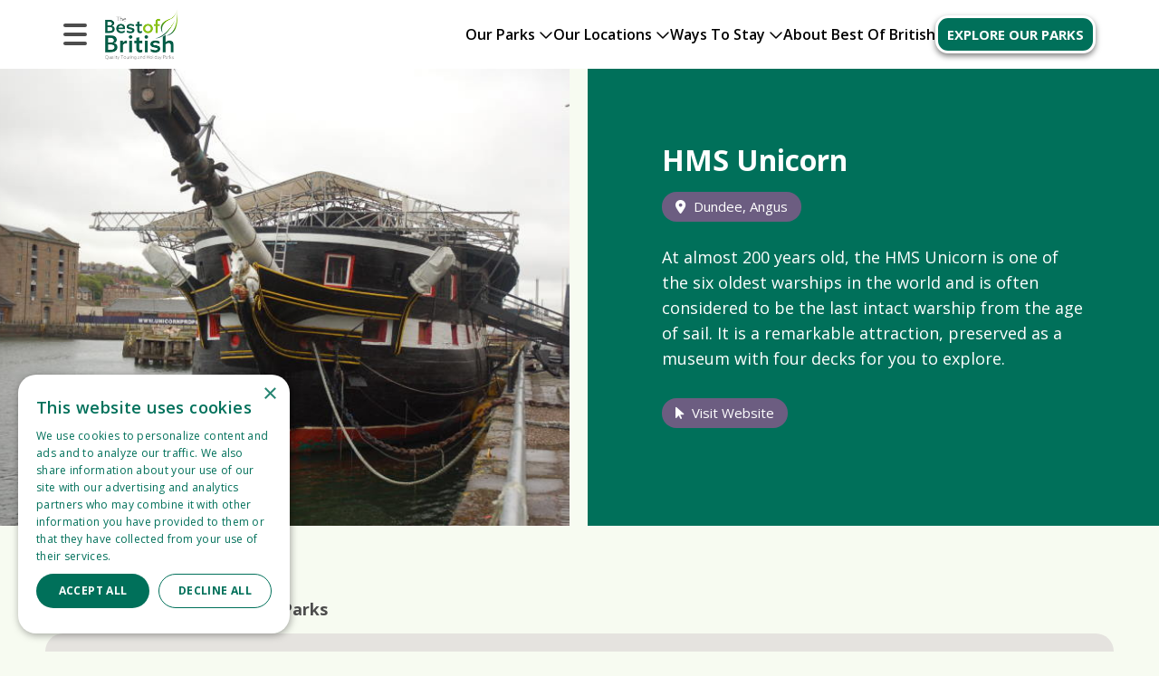

--- FILE ---
content_type: text/html; charset=UTF-8
request_url: https://www.bob.org.uk/attraction/hms-unicorn/
body_size: 9255
content:
<!DOCTYPE html>
<html lang="en">
<head>
	<meta charset="utf-8">
	<meta http-equiv="x-ua-compatible" content="ie=edge">
	<meta name="viewport" content="width=device-width, initial-scale=1.0">
	<script>
    window.dataLayer = window.dataLayer || [];
    function gtag() {
        dataLayer.push(arguments);
    }
    gtag("consent", "default", {
        ad_storage: "denied",
        ad_user_data: "denied", 
        ad_personalization: "denied",
        analytics_storage: "denied",
        functionality_storage: "denied",
        personalization_storage: "denied",
        security_storage: "granted",
        wait_for_update: 2000,
    });
    gtag("set", "ads_data_redaction", true);
    gtag("set", "url_passthrough", true);
</script>
  <meta name='robots' content='index, follow, max-image-preview:large, max-snippet:-1, max-video-preview:-1' />

	<!-- This site is optimized with the Yoast SEO plugin v26.2 - https://yoast.com/wordpress/plugins/seo/ -->
	<title>HMS Unicorn Dundee | Best Caravan &amp; Holiday Parks</title>
	<meta name="description" content="At almost 200 years old, the HMS Unicorn is one of the six oldest warships in the world and is often considered to be the last intact warship" />
	<link rel="canonical" href="https://www.bob.org.uk/attraction/hms-unicorn/" />
	<meta property="og:locale" content="en_GB" />
	<meta property="og:type" content="article" />
	<meta property="og:title" content="HMS Unicorn Dundee | Best Caravan &amp; Holiday Parks" />
	<meta property="og:description" content="At almost 200 years old, the HMS Unicorn is one of the six oldest warships in the world and is often considered to be the last intact warship" />
	<meta property="og:url" content="https://www.bob.org.uk/attraction/hms-unicorn/" />
	<meta property="og:site_name" content="Best of British" />
	<meta property="article:publisher" content="https://www.facebook.com/BestBritishParks" />
	<meta name="twitter:card" content="summary_large_image" />
	<script type="application/ld+json" class="yoast-schema-graph">{"@context":"https://schema.org","@graph":[{"@type":"WebPage","@id":"https://www.bob.org.uk/attraction/hms-unicorn/","url":"https://www.bob.org.uk/attraction/hms-unicorn/","name":"HMS Unicorn Dundee | Best Caravan & Holiday Parks","isPartOf":{"@id":"https://www.bob.org.uk/#website"},"datePublished":"2022-09-27T14:11:05+00:00","description":"At almost 200 years old, the HMS Unicorn is one of the six oldest warships in the world and is often considered to be the last intact warship","inLanguage":"en-GB","potentialAction":[{"@type":"ReadAction","target":["https://www.bob.org.uk/attraction/hms-unicorn/"]}]},{"@type":"WebSite","@id":"https://www.bob.org.uk/#website","url":"https://www.bob.org.uk/","name":"Best of British","description":"The UK&#039;s best holiday parks and campsites","publisher":{"@id":"https://www.bob.org.uk/#organization"},"potentialAction":[{"@type":"SearchAction","target":{"@type":"EntryPoint","urlTemplate":"https://www.bob.org.uk/?s={search_term_string}"},"query-input":{"@type":"PropertyValueSpecification","valueRequired":true,"valueName":"search_term_string"}}],"inLanguage":"en-GB"},{"@type":"Organization","@id":"https://www.bob.org.uk/#organization","name":"Best of British","url":"https://www.bob.org.uk/","logo":{"@type":"ImageObject","inLanguage":"en-GB","@id":"https://www.bob.org.uk/#/schema/logo/image/","url":"https://www.bob.org.uk/wp-content/uploads/2022/12/logo-color.png","contentUrl":"https://www.bob.org.uk/wp-content/uploads/2022/12/logo-color.png","width":155,"height":110,"caption":"Best of British"},"image":{"@id":"https://www.bob.org.uk/#/schema/logo/image/"},"sameAs":["https://www.facebook.com/BestBritishParks","https://www.instagram.com/bestofbritishparks/"]}]}</script>
	<!-- / Yoast SEO plugin. -->


<link rel='dns-prefetch' href='//maps.googleapis.com' />
<link rel='dns-prefetch' href='//ajax.googleapis.com' />
<style id='wp-img-auto-sizes-contain-inline-css' type='text/css'>
img:is([sizes=auto i],[sizes^="auto," i]){contain-intrinsic-size:3000px 1500px}
/*# sourceURL=wp-img-auto-sizes-contain-inline-css */
</style>
<style id='classic-theme-styles-inline-css' type='text/css'>
/*! This file is auto-generated */
.wp-block-button__link{color:#fff;background-color:#32373c;border-radius:9999px;box-shadow:none;text-decoration:none;padding:calc(.667em + 2px) calc(1.333em + 2px);font-size:1.125em}.wp-block-file__button{background:#32373c;color:#fff;text-decoration:none}
/*# sourceURL=/wp-includes/css/classic-themes.min.css */
</style>
<link rel='stylesheet' id='styles-css' href='https://www.bob.org.uk/wp-content/themes/bob-theme-2025/css/style.min.css?ver=0.01' type='text/css' media='all' />
<link rel='stylesheet' id='pitched-menu-css' href='https://www.bob.org.uk/wp-content/themes/bob-theme-2025/pitched-plugins/pitched-menu/pitched-menu.css?ver=1.0.1' type='text/css' media='all' />
<link rel='stylesheet' id='jquery-ui-css-css' href='//ajax.googleapis.com/ajax/libs/jqueryui/1.13.3/themes/smoothness/jquery-ui.css' type='text/css' media='' />
<script type="text/javascript" src="https://www.bob.org.uk/wp-includes/js/jquery/jquery.min.js?ver=3.7.1" id="jquery-core-js"></script>
<link rel="icon" href="https://www.bob.org.uk/wp-content/uploads/2022/12/cropped-favicon-32x32.png" sizes="32x32" />
<link rel="icon" href="https://www.bob.org.uk/wp-content/uploads/2022/12/cropped-favicon-192x192.png" sizes="192x192" />
<link rel="apple-touch-icon" href="https://www.bob.org.uk/wp-content/uploads/2022/12/cropped-favicon-180x180.png" />
<meta name="msapplication-TileImage" content="https://www.bob.org.uk/wp-content/uploads/2022/12/cropped-favicon-270x270.png" />
  <!-- Google Tag Manager -->
<script>(function(w,d,s,l,i){w[l]=w[l]||[];w[l].push({'gtm.start':
new Date().getTime(),event:'gtm.js'});var f=d.getElementsByTagName(s)[0],
j=d.createElement(s),dl=l!='dataLayer'?'&l='+l:'';j.async=true;j.src=
'https://www.googletagmanager.com/gtm.js?id='+i+dl;f.parentNode.insertBefore(j,f);
})(window,document,'script','dataLayer','GTM-MM9QC2K');</script>
<!-- End Google Tag Manager -->
<!-- Facebook Pixel Code -->
<script>
  !function(f,b,e,v,n,t,s)
  {if(f.fbq)return;n=f.fbq=function(){n.callMethod?
  n.callMethod.apply(n,arguments):n.queue.push(arguments)};
  if(!f._fbq)f._fbq=n;n.push=n;n.loaded=!0;n.version='2.0';
  n.queue=[];t=b.createElement(e);t.async=!0;
  t.src=v;s=b.getElementsByTagName(e)[0];
  s.parentNode.insertBefore(t,s)}(window, document,'script',
  'https://connect.facebook.net/en_US/fbevents.js');
  fbq('init', '476319013588598');
  fbq('track', 'PageView');
</script>
<noscript>
  <img height="1" width="1" style="display:none" 
       src="https://www.facebook.com/tr?id=476319013588598&ev=PageView&noscript=1"/>
</noscript>
<!-- End Facebook Pixel Code -->
<meta name="google-site-verification" content="atjdqdg1NDLzuTSfWpWZQqHoQjUN-BMrMV6pFL-XZhA" /><style id='global-styles-inline-css' type='text/css'>
:root{--wp--preset--aspect-ratio--square: 1;--wp--preset--aspect-ratio--4-3: 4/3;--wp--preset--aspect-ratio--3-4: 3/4;--wp--preset--aspect-ratio--3-2: 3/2;--wp--preset--aspect-ratio--2-3: 2/3;--wp--preset--aspect-ratio--16-9: 16/9;--wp--preset--aspect-ratio--9-16: 9/16;--wp--preset--color--black: #000000;--wp--preset--color--cyan-bluish-gray: #abb8c3;--wp--preset--color--white: #ffffff;--wp--preset--color--pale-pink: #f78da7;--wp--preset--color--vivid-red: #cf2e2e;--wp--preset--color--luminous-vivid-orange: #ff6900;--wp--preset--color--luminous-vivid-amber: #fcb900;--wp--preset--color--light-green-cyan: #7bdcb5;--wp--preset--color--vivid-green-cyan: #00d084;--wp--preset--color--pale-cyan-blue: #8ed1fc;--wp--preset--color--vivid-cyan-blue: #0693e3;--wp--preset--color--vivid-purple: #9b51e0;--wp--preset--gradient--vivid-cyan-blue-to-vivid-purple: linear-gradient(135deg,rgb(6,147,227) 0%,rgb(155,81,224) 100%);--wp--preset--gradient--light-green-cyan-to-vivid-green-cyan: linear-gradient(135deg,rgb(122,220,180) 0%,rgb(0,208,130) 100%);--wp--preset--gradient--luminous-vivid-amber-to-luminous-vivid-orange: linear-gradient(135deg,rgb(252,185,0) 0%,rgb(255,105,0) 100%);--wp--preset--gradient--luminous-vivid-orange-to-vivid-red: linear-gradient(135deg,rgb(255,105,0) 0%,rgb(207,46,46) 100%);--wp--preset--gradient--very-light-gray-to-cyan-bluish-gray: linear-gradient(135deg,rgb(238,238,238) 0%,rgb(169,184,195) 100%);--wp--preset--gradient--cool-to-warm-spectrum: linear-gradient(135deg,rgb(74,234,220) 0%,rgb(151,120,209) 20%,rgb(207,42,186) 40%,rgb(238,44,130) 60%,rgb(251,105,98) 80%,rgb(254,248,76) 100%);--wp--preset--gradient--blush-light-purple: linear-gradient(135deg,rgb(255,206,236) 0%,rgb(152,150,240) 100%);--wp--preset--gradient--blush-bordeaux: linear-gradient(135deg,rgb(254,205,165) 0%,rgb(254,45,45) 50%,rgb(107,0,62) 100%);--wp--preset--gradient--luminous-dusk: linear-gradient(135deg,rgb(255,203,112) 0%,rgb(199,81,192) 50%,rgb(65,88,208) 100%);--wp--preset--gradient--pale-ocean: linear-gradient(135deg,rgb(255,245,203) 0%,rgb(182,227,212) 50%,rgb(51,167,181) 100%);--wp--preset--gradient--electric-grass: linear-gradient(135deg,rgb(202,248,128) 0%,rgb(113,206,126) 100%);--wp--preset--gradient--midnight: linear-gradient(135deg,rgb(2,3,129) 0%,rgb(40,116,252) 100%);--wp--preset--font-size--small: 13px;--wp--preset--font-size--medium: 20px;--wp--preset--font-size--large: 36px;--wp--preset--font-size--x-large: 42px;--wp--preset--spacing--20: 0.44rem;--wp--preset--spacing--30: 0.67rem;--wp--preset--spacing--40: 1rem;--wp--preset--spacing--50: 1.5rem;--wp--preset--spacing--60: 2.25rem;--wp--preset--spacing--70: 3.38rem;--wp--preset--spacing--80: 5.06rem;--wp--preset--shadow--natural: 6px 6px 9px rgba(0, 0, 0, 0.2);--wp--preset--shadow--deep: 12px 12px 50px rgba(0, 0, 0, 0.4);--wp--preset--shadow--sharp: 6px 6px 0px rgba(0, 0, 0, 0.2);--wp--preset--shadow--outlined: 6px 6px 0px -3px rgb(255, 255, 255), 6px 6px rgb(0, 0, 0);--wp--preset--shadow--crisp: 6px 6px 0px rgb(0, 0, 0);}:where(.is-layout-flex){gap: 0.5em;}:where(.is-layout-grid){gap: 0.5em;}body .is-layout-flex{display: flex;}.is-layout-flex{flex-wrap: wrap;align-items: center;}.is-layout-flex > :is(*, div){margin: 0;}body .is-layout-grid{display: grid;}.is-layout-grid > :is(*, div){margin: 0;}:where(.wp-block-columns.is-layout-flex){gap: 2em;}:where(.wp-block-columns.is-layout-grid){gap: 2em;}:where(.wp-block-post-template.is-layout-flex){gap: 1.25em;}:where(.wp-block-post-template.is-layout-grid){gap: 1.25em;}.has-black-color{color: var(--wp--preset--color--black) !important;}.has-cyan-bluish-gray-color{color: var(--wp--preset--color--cyan-bluish-gray) !important;}.has-white-color{color: var(--wp--preset--color--white) !important;}.has-pale-pink-color{color: var(--wp--preset--color--pale-pink) !important;}.has-vivid-red-color{color: var(--wp--preset--color--vivid-red) !important;}.has-luminous-vivid-orange-color{color: var(--wp--preset--color--luminous-vivid-orange) !important;}.has-luminous-vivid-amber-color{color: var(--wp--preset--color--luminous-vivid-amber) !important;}.has-light-green-cyan-color{color: var(--wp--preset--color--light-green-cyan) !important;}.has-vivid-green-cyan-color{color: var(--wp--preset--color--vivid-green-cyan) !important;}.has-pale-cyan-blue-color{color: var(--wp--preset--color--pale-cyan-blue) !important;}.has-vivid-cyan-blue-color{color: var(--wp--preset--color--vivid-cyan-blue) !important;}.has-vivid-purple-color{color: var(--wp--preset--color--vivid-purple) !important;}.has-black-background-color{background-color: var(--wp--preset--color--black) !important;}.has-cyan-bluish-gray-background-color{background-color: var(--wp--preset--color--cyan-bluish-gray) !important;}.has-white-background-color{background-color: var(--wp--preset--color--white) !important;}.has-pale-pink-background-color{background-color: var(--wp--preset--color--pale-pink) !important;}.has-vivid-red-background-color{background-color: var(--wp--preset--color--vivid-red) !important;}.has-luminous-vivid-orange-background-color{background-color: var(--wp--preset--color--luminous-vivid-orange) !important;}.has-luminous-vivid-amber-background-color{background-color: var(--wp--preset--color--luminous-vivid-amber) !important;}.has-light-green-cyan-background-color{background-color: var(--wp--preset--color--light-green-cyan) !important;}.has-vivid-green-cyan-background-color{background-color: var(--wp--preset--color--vivid-green-cyan) !important;}.has-pale-cyan-blue-background-color{background-color: var(--wp--preset--color--pale-cyan-blue) !important;}.has-vivid-cyan-blue-background-color{background-color: var(--wp--preset--color--vivid-cyan-blue) !important;}.has-vivid-purple-background-color{background-color: var(--wp--preset--color--vivid-purple) !important;}.has-black-border-color{border-color: var(--wp--preset--color--black) !important;}.has-cyan-bluish-gray-border-color{border-color: var(--wp--preset--color--cyan-bluish-gray) !important;}.has-white-border-color{border-color: var(--wp--preset--color--white) !important;}.has-pale-pink-border-color{border-color: var(--wp--preset--color--pale-pink) !important;}.has-vivid-red-border-color{border-color: var(--wp--preset--color--vivid-red) !important;}.has-luminous-vivid-orange-border-color{border-color: var(--wp--preset--color--luminous-vivid-orange) !important;}.has-luminous-vivid-amber-border-color{border-color: var(--wp--preset--color--luminous-vivid-amber) !important;}.has-light-green-cyan-border-color{border-color: var(--wp--preset--color--light-green-cyan) !important;}.has-vivid-green-cyan-border-color{border-color: var(--wp--preset--color--vivid-green-cyan) !important;}.has-pale-cyan-blue-border-color{border-color: var(--wp--preset--color--pale-cyan-blue) !important;}.has-vivid-cyan-blue-border-color{border-color: var(--wp--preset--color--vivid-cyan-blue) !important;}.has-vivid-purple-border-color{border-color: var(--wp--preset--color--vivid-purple) !important;}.has-vivid-cyan-blue-to-vivid-purple-gradient-background{background: var(--wp--preset--gradient--vivid-cyan-blue-to-vivid-purple) !important;}.has-light-green-cyan-to-vivid-green-cyan-gradient-background{background: var(--wp--preset--gradient--light-green-cyan-to-vivid-green-cyan) !important;}.has-luminous-vivid-amber-to-luminous-vivid-orange-gradient-background{background: var(--wp--preset--gradient--luminous-vivid-amber-to-luminous-vivid-orange) !important;}.has-luminous-vivid-orange-to-vivid-red-gradient-background{background: var(--wp--preset--gradient--luminous-vivid-orange-to-vivid-red) !important;}.has-very-light-gray-to-cyan-bluish-gray-gradient-background{background: var(--wp--preset--gradient--very-light-gray-to-cyan-bluish-gray) !important;}.has-cool-to-warm-spectrum-gradient-background{background: var(--wp--preset--gradient--cool-to-warm-spectrum) !important;}.has-blush-light-purple-gradient-background{background: var(--wp--preset--gradient--blush-light-purple) !important;}.has-blush-bordeaux-gradient-background{background: var(--wp--preset--gradient--blush-bordeaux) !important;}.has-luminous-dusk-gradient-background{background: var(--wp--preset--gradient--luminous-dusk) !important;}.has-pale-ocean-gradient-background{background: var(--wp--preset--gradient--pale-ocean) !important;}.has-electric-grass-gradient-background{background: var(--wp--preset--gradient--electric-grass) !important;}.has-midnight-gradient-background{background: var(--wp--preset--gradient--midnight) !important;}.has-small-font-size{font-size: var(--wp--preset--font-size--small) !important;}.has-medium-font-size{font-size: var(--wp--preset--font-size--medium) !important;}.has-large-font-size{font-size: var(--wp--preset--font-size--large) !important;}.has-x-large-font-size{font-size: var(--wp--preset--font-size--x-large) !important;}
/*# sourceURL=global-styles-inline-css */
</style>
</head>
<body class="wp-singular attractions-template-default single single-attractions postid-655 wp-theme-bob-theme-2025">
		<header class="main-header">
			<div class="container">
				<nav>
					<span class="nav-opener jqmenu"><span>menu</span></span>	
					<a class="logo" href="/">
						<img class="img-color" src="https://www.bob.org.uk/wp-content/themes/bob-theme-2025/images/logo-color.png" alt="Best Of British" height="90" width="127">
						<img class="img-mobile" src="https://www.bob.org.uk/wp-content/themes/bob-theme-2025/images/logo-mobile.png" alt="Best Of British" height="27" width="46">
					</a>
				</nav>	
				<nav>
					<ul class="list-mobile">
						<li class="signup-mobile-link"><a href="/subscribe/">Subscribe</a></li>
					</ul>
					<div class="nav-holder">
						<div class="menu-desktop">
    <ul>


      
                  <li class="has-dropdown">
            <span class="dropdown-trigger">Our Parks <i class="far fa-chevron-down"></i></span>
            <ul class="dropdown-menu">
                              <li><a href="/all-parks/">Explore All Parks</a></li>
                              <li><a href="/coastal-holiday/">Coastal Parks</a></li>
                              <li><a href="/countryside-holiday/">Countryside Parks</a></li>
                              <li><a href="/family-friendly-parks/">Family Friendly Parks</a></li>
                              <li><a href="/adults-only/">Adults Only Parks</a></li>
                              <li><a href="/dog-friendly-holiday/">Dog Friendly Parks</a></li>
                          </ul>
          </li>
        
      
                  <li class="has-dropdown">
            <span class="dropdown-trigger">Our Locations <i class="far fa-chevron-down"></i></span>
            <ul class="dropdown-menu">
                              <li><a href="/our-locations/">Explore All Locations</a></li>
                              <li><a href="/region/south-west-england/">Parks In South West England</a></li>
                              <li><a href="/region/south-east-england/">Parks In South East England</a></li>
                              <li><a href="/region/central-england/">Parks In Central England</a></li>
                              <li><a href="/region/east-anglia/">Parks In East Anglia</a></li>
                              <li><a href="/region/north-england/">Parks In Northern England</a></li>
                              <li><a href="/region/wales/">Parks In Wales</a></li>
                              <li><a href="/region/scotland/">Parks In Scotland</a></li>
                          </ul>
          </li>
        
      
                  <li class="has-dropdown">
            <span class="dropdown-trigger">Ways To Stay <i class="far fa-chevron-down"></i></span>
            <ul class="dropdown-menu">
                              <li><a href="/ways-to-stay/">Explore All Ways To Stay</a></li>
                              <li><a href="/touring-caravan/">Touring Caravan Sites</a></li>
                              <li><a href="/motorhome/">Motorhome Sites</a></li>
                              <li><a href="/tents/">Campsites</a></li>
                              <li><a href="/glamping-holidays/">Glamping Sites</a></li>
                              <li><a href="/holiday-caravans/">Static Caravan Sites</a></li>
                              <li><a href="/lodge/">Holiday Lodges & Cabin Sites</a></li>
                              <li><a href="/chalets/">Chalets</a></li>
                              <li><a href="/holiday-cottages/">Holiday Cottages</a></li>
                              <li><a href="/holiday-homes-for-sale/">Holiday Homes For Sale</a></li>
                          </ul>
          </li>
        
      
                  <li><a href="/about-best-of-british/" target="_self">About Best Of British</a></li>
        
          </ul>
  </div>

					</div>
					<a href="/all-parks/" class="btn-small">Explore</a>
					<a href="/all-parks/" class="btn-large">Explore our parks</a>
				</nav>
			</div>
		</header>
	<main id="main">
<section class="box-attractions">
        <div class="container">
        <div class="box-img">
                            <img width="744" height="495" src="https://www.bob.org.uk/wp-content/uploads/2022/09/HMSUnicorn.jpeg" class="attachment-large size-large" alt="HMSUnicorn" decoding="async" fetchpriority="high" srcset="https://www.bob.org.uk/wp-content/uploads/2022/09/HMSUnicorn.jpeg 744w, https://www.bob.org.uk/wp-content/uploads/2022/09/HMSUnicorn-300x200.jpeg 300w" sizes="(max-width: 744px) 100vw, 744px" />                    </div>

        <div class="box-text">
            <h2 class="title">HMS Unicorn</h2>
            <span class="location"><i class="fa-solid fa-location-dot"></i> Dundee, Angus</span>
            <p>At almost 200 years old, the HMS Unicorn is one of the six oldest warships in the world and is often considered to be the last intact warship from the age of sail. It is a remarkable attraction, preserved as a museum with four decks for you to explore.</p>
            <a class="inner-link" href="http://www.frigateunicorn.org" target="_blank"><i class="fa-solid fa-arrow-pointer"></i> Visit Website</a>
        </div>
    </div>
</section>

<section class="container">
	<div class="map-key">
		<h3>Map key:</h3>
		<div>
			<img src="https://www.bob.org.uk/wp-content/themes/bob-theme-2025/images/map-location-attraction.png" alt="Attraction map icon" height="35" width="27">
			<h4>HMS Unicorn</h4>
		</div>
		<div>
			<img src="https://www.bob.org.uk/wp-content/themes/bob-theme-2025/images/map-location.png" alt="Park map icon" height="35" width="27">
			<h4>Nearby Parks</h4>
		</div>
	</div>
    <div class="map-holder full-width-map">
        <div id="map"></div>
    </div>
    <script>
			function contentFormatter(name, features, link) {
				const container = document.createElement("div");
				container.classList.add("map-content");
				const title = document.createElement("h3");
				title.classList.add("map-title");
				title.textContent = name;

				container.append(title);

				if (features) {
					const featuresList = document.createElement("ul");
					featuresList.classList.add("items-list");

					features.map(feature => {
						const li = document.createElement("li");
						const icon = document.createElement("i");

						if (/<\/?[a-z][\s\S]*>/i.test(feature.icon)) return;
						
						icon.classList.add("fa-solid", feature.icon.trim());
						icon.role = "img";
						icon.ariaLabel = feature.name;

						li.append(icon);
						featuresList.append(li);
					});

					container.append(featuresList);
				}	

				if (link) {
					const btn = document.createElement("a");
					btn.href = link;
					btn.textContent = "View";
					btn.classList.add("btn", "btn-violet");

					container.append(btn);
				}

				return container;
			}

			function initMap() {
				const locations = [{"name":"HMS Unicorn","lat":56.4616035,"lng":-2.9584688,"icon":"https:\/\/www.bob.org.uk\/wp-content\/themes\/bob-theme-2025\/images\/map-location-attraction.png"}];

				const map = new google.maps.Map(document.querySelector("#map"), {
					// Set center of map to the attraction location
					center: {lat : locations[0].lat, lng : locations[0].lng},
					zoom: 10,
				});

				locations.map(loc => {
					const {name, features, permalink} = loc;

					const content = contentFormatter(name, features, permalink);

					const infowindow = new google.maps.InfoWindow({
						content: content
					});

					const marker = new google.maps.Marker({
						position: {lat : loc.lat, lng : loc.lng},
						map,
						icon: loc.icon
					});
					
					marker.addListener("click", () => {
						infowindow.open({
							anchor: marker,
							map,
						});
					});
				});
				window.initMap = initMap;
			}
    </script>
</section>

<!-- Attraction Gallery -->
<section class="holder-attractions">
    <div class="container">

        
    <div class="gallery-attractions">
              
        <a href="https://www.bob.org.uk/attraction/wrexham-football-ground/">  
          <div class="item" style="background-image:url('https://www.bob.org.uk/wp-content/uploads/2024/09/AdobeStock_101942004-560x520.jpeg');">
            <span class="title-box">Wrexham Football Ground</span>
            <i class="icon fa-solid fa-magnifying-glass-plus"></i>
          </div>
        </a>    

              
        <a href="https://www.bob.org.uk/attraction/bangor-on-dee-racecourse-2/">  
          <div class="item" style="background-image:url('https://www.bob.org.uk/wp-content/uploads/2024/09/AdobeStock_228119521-min-560x520.jpeg');">
            <span class="title-box">Bangor-On-Dee Racecourse</span>
            <i class="icon fa-solid fa-magnifying-glass-plus"></i>
          </div>
        </a>    

              
        <a href="https://www.bob.org.uk/attraction/xplore-science-discovery-centre/">  
          <div class="item" style="background-image:url('https://www.bob.org.uk/wp-content/uploads/2024/09/AdobeStock_279231151-560x520.jpeg');">
            <span class="title-box">Xplore! Science Discovery Centre</span>
            <i class="icon fa-solid fa-magnifying-glass-plus"></i>
          </div>
        </a>    

              
        <a href="https://www.bob.org.uk/attraction/erddig-hall-2/">  
          <div class="item" style="background-image:url('https://www.bob.org.uk/wp-content/uploads/2024/09/Erddig-560x520.jpeg');">
            <span class="title-box">Erddig Hall</span>
            <i class="icon fa-solid fa-magnifying-glass-plus"></i>
          </div>
        </a>    

              
        <a href="https://www.bob.org.uk/attraction/pontcysyllte-viaduct/">  
          <div class="item" style="background-image:url('https://www.bob.org.uk/wp-content/uploads/2024/09/AdobeStock_517592933-560x520.jpeg');">
            <span class="title-box">Pontcysyllte Viaduct</span>
            <i class="icon fa-solid fa-magnifying-glass-plus"></i>
          </div>
        </a>    

              
        <a href="https://www.bob.org.uk/attraction/rutland-county-museum/">  
          <div class="item" style="background-image:url('https://www.bob.org.uk/wp-content/uploads/2023/10/Museum-560x520.jpg');">
            <span class="title-box">Rutland County Museum</span>
            <i class="icon fa-solid fa-magnifying-glass-plus"></i>
          </div>
        </a>    

              
        <a href="https://www.bob.org.uk/attraction/rutland-water/">  
          <div class="item" style="background-image:url('https://www.bob.org.uk/wp-content/uploads/2023/10/rutland-county-560x520.jpg');">
            <span class="title-box">Rutland water</span>
            <i class="icon fa-solid fa-magnifying-glass-plus"></i>
          </div>
        </a>    

              
        <a href="https://www.bob.org.uk/attraction/oakham-castle/">  
          <div class="item" style="background-image:url('https://www.bob.org.uk/wp-content/uploads/2023/10/castle-560x520.jpg');">
            <span class="title-box">Oakham castle</span>
            <i class="icon fa-solid fa-magnifying-glass-plus"></i>
          </div>
        </a>    

              
        <a href="https://www.bob.org.uk/attraction/the-thursford-collection/">  
          <div class="item" style="background-image:url('https://www.bob.org.uk/wp-content/uploads/2022/09/TheThursfordCollection.jpeg');">
            <span class="title-box">The Thursford Collection</span>
            <i class="icon fa-solid fa-magnifying-glass-plus"></i>
          </div>
        </a>    

              
        <a href="https://www.bob.org.uk/attraction/wye-valley-butterfly-zoo/">  
          <div class="item" style="background-image:url('https://www.bob.org.uk/wp-content/uploads/2022/09/WyeValleyButterflyZoo.jpeg');">
            <span class="title-box">Wye Valley Butterfly Zoo</span>
            <i class="icon fa-solid fa-magnifying-glass-plus"></i>
          </div>
        </a>    

            </div>

        <div class="links-block">
            <h3>Take a closer look at HMS Unicorn</h3>
            <a href="http://www.frigateunicorn.org" class="btn btn-violet"><i class="fa-solid fa-arrow-pointer"></i>
                Visit their website</a>
        </div>
    </div>
</section>

    		
<section class="contact-section">
  <div class="container">
    <h2>Follow us!</h2>
    <ul class="social-networks">

                <li><a href="https://www.facebook.com/BestBritishParks" target="_blank"><i class="fa-brands fa-facebook"></i></a></li>
      
                <li><a href="https://www.instagram.com/bestofbritishparks/" target="_blank"><i class="fa-brands fa-instagram"></i></a></li>
      
                <li><a href="https://www.youtube.com/channel/UC7wPFe99Z3RJZLSM1xSnAoA" target="_blank"><i class="fa-brands fa-youtube"></i></a></li>
      
          </ul>
  </div>
</section>

		</main>
		<footer class="footer" id="footer">
			<div class="container">
				<div class="desktop-footer">
					<div class="row">
						<div class="col">
							<div class="logo-footer">
								<a href="#">
									<img src="https://www.bob.org.uk/wp-content/themes/bob-theme-2025/images/logo-footer.png" alt="Best of British Holiday Parks">
								</a>
							</div>
							<p class="footer-info">&copy; 2025 Best of British. All rights reserved. <br />
The Best of British Touring & Holiday Parks Group<br />
is the trading name of Lucaspark (1994) Limited,<br />
Suite 1, Hidden Valley Park, West Down,<br />
Ilfracombe, Devon, EX34 8NU.<br />
Company Number: 2865360<br />
VAT Registration Number: 533 1434 77</p>
						</div>
						<div class="col">
							<h3>Useful Info</h3>
							<ul>
								<li id="menu-item-4948" class="menu-item menu-item-type-post_type menu-item-object-page menu-item-4948"><a href="https://www.bob.org.uk/become-a-member/">Become A Member</a></li>
<li id="menu-item-4951" class="menu-item menu-item-type-post_type menu-item-object-page menu-item-4951"><a href="https://www.bob.org.uk/contact/">Contact Us</a></li>
<li id="menu-item-7488" class="menu-item menu-item-type-post_type menu-item-object-page menu-item-7488"><a href="https://www.bob.org.uk/subscribe/">Subscribe For Offers</a></li>
<li id="menu-item-7487" class="menu-item menu-item-type-post_type menu-item-object-page menu-item-7487"><a href="https://www.bob.org.uk/about-best-of-british/">About Best of British</a></li>
<li id="menu-item-5159" class="menu-item menu-item-type-post_type menu-item-object-page menu-item-5159"><a href="https://www.bob.org.uk/cookie-policy/">Cookie Policy</a></li>
							</ul>
						</div>
						<div class="col">
							<h3>Quick Links</h3>
							<ul>
								<li id="menu-item-4956" class="menu-item menu-item-type-post_type menu-item-object-page menu-item-4956"><a href="https://www.bob.org.uk/all-parks/">Our Parks</a></li>
<li id="menu-item-4954" class="menu-item menu-item-type-post_type menu-item-object-page menu-item-4954"><a href="https://www.bob.org.uk/our-locations/">Our Locations</a></li>
<li id="menu-item-4953" class="menu-item menu-item-type-post_type menu-item-object-page menu-item-4953"><a href="https://www.bob.org.uk/ways-to-stay/">Ways To Stay</a></li>
<li id="menu-item-5646" class="menu-item menu-item-type-post_type menu-item-object-page menu-item-5646"><a href="https://www.bob.org.uk/things-to-do/">Things To See &#038; Do</a></li>
<li id="menu-item-5647" class="menu-item menu-item-type-custom menu-item-object-custom menu-item-5647"><a href="/blog/">Blog</a></li>
							</ul>
						</div>
						<div class="col">
							<div class="images">
								<div class="sub-col">
									  <a href="/subscribe/" class="box">
    <img src="https://www.bob.org.uk/wp-content/uploads/2022/10/Ravenscar-Coast-Bench-350x350.jpg" alt="Become a Best of British signup">
    <div class="txt">
      <span class="title">Staycation Inspiration </span>
      <span class="subtitle">Subscribe for offers</span>
    </div>
  </a>								</div>
								<div class="sub-col">
									  <a href="/become-a-member/" class="box">
    <img src="https://www.bob.org.uk/wp-content/uploads/2022/10/Family-Winter-Walk-Dunes-350x350.jpg" alt="Multi-Generation Family Walking Along Path Through Sand Dunes Together">
    <div class="txt">
      <span class="title">Holiday Park Owner?</span>
      <span class="subtitle">Become a member</span>
    </div>
  </a>								</div>
							</div>
						</div>
					</div>
					<div class="bottom">
						<span class="info">Website by</span>
						<div class="logo-design">
							<a href="https://www.pitched.co.uk">
								<img src="https://www.bob.org.uk/wp-content/themes/bob-theme-2025/images/logo-design.png" alt="Pitched - We build websites for Holiday Parks">
							</a>
						</div>
					</div>
				</div>
				<div class="mobile-footer">
					<div class="footer-title">The Best of British</div>
					<div class="footer-sub-title">Quality Touring and Holiday Parks</div>
					<div class="mobile-block">
							<h3>Useful Info</h3>
							<ul class="footer-menu">
								<li class="menu-item menu-item-type-post_type menu-item-object-page menu-item-4948"><a href="https://www.bob.org.uk/become-a-member/">Become A Member</a></li>
<li class="menu-item menu-item-type-post_type menu-item-object-page menu-item-4951"><a href="https://www.bob.org.uk/contact/">Contact Us</a></li>
<li class="menu-item menu-item-type-post_type menu-item-object-page menu-item-7488"><a href="https://www.bob.org.uk/subscribe/">Subscribe For Offers</a></li>
<li class="menu-item menu-item-type-post_type menu-item-object-page menu-item-7487"><a href="https://www.bob.org.uk/about-best-of-british/">About Best of British</a></li>
<li class="menu-item menu-item-type-post_type menu-item-object-page menu-item-5159"><a href="https://www.bob.org.uk/cookie-policy/">Cookie Policy</a></li>
							</ul>
							<h3>Quick Links</h3>
							<ul class="footer-menu">
								<li class="menu-item menu-item-type-post_type menu-item-object-page menu-item-4956"><a href="https://www.bob.org.uk/all-parks/">Our Parks</a></li>
<li class="menu-item menu-item-type-post_type menu-item-object-page menu-item-4954"><a href="https://www.bob.org.uk/our-locations/">Our Locations</a></li>
<li class="menu-item menu-item-type-post_type menu-item-object-page menu-item-4953"><a href="https://www.bob.org.uk/ways-to-stay/">Ways To Stay</a></li>
<li class="menu-item menu-item-type-post_type menu-item-object-page menu-item-5646"><a href="https://www.bob.org.uk/things-to-do/">Things To See &#038; Do</a></li>
<li class="menu-item menu-item-type-custom menu-item-object-custom menu-item-5647"><a href="/blog/">Blog</a></li>
							</ul>
					</div>
					<p class="footer-info">&copy; 2025 Best of British. All rights reserved. <br />
The Best of British Touring & Holiday Parks Group<br />
is the trading name of Lucaspark (1994) Limited,<br />
Suite 1, Hidden Valley Park, West Down,<br />
Ilfracombe, Devon, EX34 8NU.<br />
Company Number: 2865360<br />
VAT Registration Number: 533 1434 77</p>
				</div>
			</div>
		</footer>

	<div class="pitched-menu" id="menu">
  <div class="pitched-menu-header">
    <button id="close-menu-btn" >
      <i class="far fa-times"></i>
    </button>
    <a href="/"><img class="img-color" src="https://www.bob.org.uk/wp-content/themes/bob-theme-2025/images/logo-color.png" alt="Best Of British"></a>
    <form class="search-form ui-front" method="get">
      <input type="text" name="search" placeholder="Search Parks or Regions" value="">
      <span id="message"></span>
    </form>
  </div>
  <div class="pitched-menu-nav" tabindex="1">
    <ul>
      <li><a href="https://www.bob.org.uk/all-parks/">Our Parks</a></li>
<li><a href="#">Our Locations</a><ul><li><a href="https://www.bob.org.uk/region/south-west-england/">South West Parks</a></li>
<li><a href="https://www.bob.org.uk/region/south-east-england/">South East Parks</a></li>
<li><a href="https://www.bob.org.uk/region/north-england/">Parks In North England</a></li>
<li><a href="https://www.bob.org.uk/region/east-anglia/">Parks In East Anglia</a></li>
<li><a href="https://www.bob.org.uk/region/central-england/">Parks In The Heart Of England</a></li>
<li><a href="https://www.bob.org.uk/region/wales/">Parks In Wales</a></li>
<li><a href="https://www.bob.org.uk/region/scotland/">Parks In Scotland</a></li>
</ul></li>
<li><a href="#">Ways To Stay</a><ul><li><a href="https://www.bob.org.uk/touring-caravan/">Touring</a></li>
<li><a href="https://www.bob.org.uk/motorhome/">Motorhomes</a></li>
<li><a href="https://www.bob.org.uk/tents/">Camping</a></li>
<li><a href="https://www.bob.org.uk/holiday-caravans/">Holiday Caravans</a></li>
<li><a href="https://www.bob.org.uk/lodge/">Lodges</a></li>
<li><a href="https://www.bob.org.uk/glamping-holidays/">Glamping</a></li>
<li><a href="https://www.bob.org.uk/chalets/">Chalets</a></li>
<li><a href="https://www.bob.org.uk/holiday-cottages/">Holiday Cottages</a></li>
</ul></li>
<li><a href="https://www.bob.org.uk/about-best-of-british/">About Best of British</a></li>
<li><a href="https://www.bob.org.uk/things-to-do/">Things To See &#038; Do</a></li>
<li><a href="/blog">Blog</a></li>
<li><a href="https://www.bob.org.uk/contact/">Contact Us</a></li>
<li><a href="https://www.bob.org.uk/become-a-member/">Become A Member</a></li>
    </ul>
  </div>
  <div class="pitched-menu-footer">
    <div class="holder">
      <div class="box-links">
        <div><a id="menuSignup" href="/subscribe/"><i class="fa-solid fa-envelope"></i><span>Join our mailing list</span></a></div>
        <div><a id="menuBrochure" href="/all-parks/"><i class="fa-solid fa-map-location-dot"></i><span>Find a holiday park</span></a></div>
      </div>
                <ul class="social-networks">
            
              <li><a href="https://www.facebook.com/BestBritishParks" target="_blank"><i class="fa-brands fa-facebook"></i></a></li>


              
              <li><a href="https://www.instagram.com/bestofbritishparks/" target="_blank"><i class="fa-brands fa-instagram"></i></a></li>


              
              <li><a href="https://www.youtube.com/channel/UC7wPFe99Z3RJZLSM1xSnAoA" target="_blank"><i class="fa-brands fa-youtube"></i></a></li>


                        </ul>
            </div>
  </div>
</div>
  <script 
    src="https://kit.fontawesome.com/b7e89b5ed2.js" 
    crossorigin="anonymous" 
    defer
  ></script>
  <script type="speculationrules">
{"prefetch":[{"source":"document","where":{"and":[{"href_matches":"/*"},{"not":{"href_matches":["/wp-*.php","/wp-admin/*","/wp-content/uploads/*","/wp-content/*","/wp-content/plugins/*","/wp-content/themes/bob-theme-2025/*","/*\\?(.+)"]}},{"not":{"selector_matches":"a[rel~=\"nofollow\"]"}},{"not":{"selector_matches":".no-prefetch, .no-prefetch a"}}]},"eagerness":"conservative"}]}
</script>
<script type="text/javascript" src="https://www.bob.org.uk/wp-content/themes/bob-theme-2025/pitched-plugins/pitched-menu/pitched-menu.js?ver=1.0.1" id="pitched-menu-js"></script>
<script type="text/javascript" src="https://www.bob.org.uk/wp-content/themes/bob-theme-2025/js/jquery.main.js?ver=0.01" id="main-js"></script>
<script type="text/javascript" src="https://www.bob.org.uk/wp-content/themes/bob-theme-2025/js/filter.js?ver=0.01" id="filter-js"></script>
<script type="text/javascript" src="https://www.bob.org.uk/wp-includes/js/jquery/ui/core.min.js?ver=1.13.3" id="jquery-ui-core-js"></script>
<script type="text/javascript" src="https://www.bob.org.uk/wp-includes/js/jquery/ui/menu.min.js?ver=1.13.3" id="jquery-ui-menu-js"></script>
<script type="text/javascript" src="https://www.bob.org.uk/wp-includes/js/dist/dom-ready.min.js?ver=f77871ff7694fffea381" id="wp-dom-ready-js"></script>
<script type="text/javascript" src="https://www.bob.org.uk/wp-includes/js/dist/hooks.min.js?ver=dd5603f07f9220ed27f1" id="wp-hooks-js"></script>
<script type="text/javascript" src="https://www.bob.org.uk/wp-includes/js/dist/i18n.min.js?ver=c26c3dc7bed366793375" id="wp-i18n-js"></script>
<script type="text/javascript" id="wp-i18n-js-after">
/* <![CDATA[ */
wp.i18n.setLocaleData( { 'text direction\u0004ltr': [ 'ltr' ] } );
//# sourceURL=wp-i18n-js-after
/* ]]> */
</script>
<script type="text/javascript" id="wp-a11y-js-translations">
/* <![CDATA[ */
( function( domain, translations ) {
	var localeData = translations.locale_data[ domain ] || translations.locale_data.messages;
	localeData[""].domain = domain;
	wp.i18n.setLocaleData( localeData, domain );
} )( "default", {"translation-revision-date":"2025-11-13 00:57:08+0000","generator":"GlotPress\/4.0.3","domain":"messages","locale_data":{"messages":{"":{"domain":"messages","plural-forms":"nplurals=2; plural=n != 1;","lang":"en_GB"},"Notifications":["Notifications"]}},"comment":{"reference":"wp-includes\/js\/dist\/a11y.js"}} );
//# sourceURL=wp-a11y-js-translations
/* ]]> */
</script>
<script type="text/javascript" src="https://www.bob.org.uk/wp-includes/js/dist/a11y.min.js?ver=cb460b4676c94bd228ed" id="wp-a11y-js"></script>
<script type="text/javascript" src="https://www.bob.org.uk/wp-includes/js/jquery/ui/autocomplete.min.js?ver=1.13.3" id="jquery-ui-autocomplete-js"></script>
<script type="text/javascript" id="autocomplete-search-js-extra">
/* <![CDATA[ */
var AutocompleteSearch = {"ajax_url":"https://www.bob.org.uk/wp-admin/admin-ajax.php","ajax_nonce":"f0307ac4c3"};
//# sourceURL=autocomplete-search-js-extra
/* ]]> */
</script>
<script type="text/javascript" src="https://www.bob.org.uk/wp-content/themes/bob-theme-2025/js/autocomplete.js" id="autocomplete-search-js"></script>
<script type="text/javascript" src="https://maps.googleapis.com/maps/api/js?key=AIzaSyAKiyln9Qhx_o8wLUy3QfWkIijy4zla4y0&amp;callback=initMap&amp;ver=6.9" id="google-map-js"></script>
  <!-- Google Tag Manager (noscript) -->
<noscript><iframe src="https://www.googletagmanager.com/ns.html?id=GTM-MM9QC2K"
height="0" width="0" style="display:none;visibility:hidden"></iframe></noscript>
<!-- End Google Tag Manager (noscript) --></body>
</html>


--- FILE ---
content_type: text/css
request_url: https://www.bob.org.uk/wp-content/themes/bob-theme-2025/css/style.min.css?ver=0.01
body_size: 31956
content:
@import"https://fonts.googleapis.com/css2?family=Open+Sans:ital,wght@0,300;0,400;0,500;0,600;0,700;0,800;1,300;1,400;1,500;1,600;1,700;1,800&display=swap";/*! normalize.css v3.0.3 | MIT License | github.com/necolas/normalize.css */html{font-family:sans-serif;-ms-text-size-adjust:100%;-webkit-text-size-adjust:100%}body{margin:0}article,aside,details,figcaption,figure,footer,header,hgroup,main,menu,nav,section,summary{display:block}audio,canvas,progress,video{display:inline-block;vertical-align:baseline}audio:not([controls]){display:none;height:0}[hidden],template{display:none}a{background-color:rgba(0,0,0,0)}a:active,a:hover{outline:0}abbr[title]{border-bottom:1px dotted}b,strong{font-weight:bold}dfn{font-style:italic}h1{font-size:2em;margin:.67em 0}mark{background:#ff0;color:#000}small{font-size:80%}sub,sup{font-size:75%;line-height:0;position:relative;vertical-align:baseline}sup{top:-0.5em}sub{bottom:-0.25em}img{border:0}svg:not(:root){overflow:hidden}figure{margin:1em 40px}hr{box-sizing:content-box;height:0}pre{overflow:auto}code,kbd,pre,samp{font-family:monospace,monospace;font-size:1em}button,input,optgroup,select,textarea{color:inherit;font:inherit;margin:0}button{overflow:visible}button,select{text-transform:none}button,html input[type=button],input[type=reset],input[type=submit]{-webkit-appearance:button;cursor:pointer}button[disabled],html input[disabled]{cursor:default}button::-moz-focus-inner,input::-moz-focus-inner{border:0;padding:0}input{line-height:normal}input[type=checkbox],input[type=radio]{box-sizing:border-box;padding:0}input[type=number]::-webkit-inner-spin-button,input[type=number]::-webkit-outer-spin-button{height:auto}input[type=search]{-webkit-appearance:textfield;box-sizing:content-box}input[type=search]::-webkit-search-cancel-button,input[type=search]::-webkit-search-decoration{-webkit-appearance:none}fieldset{border:1px solid silver;margin:0 2px;padding:.35em .625em .75em}legend{border:0;padding:0}textarea{overflow:auto}optgroup{font-weight:bold}table{border-collapse:collapse;border-spacing:0}td,th{padding:0}.panel-image-text .img-slider .slick-dots li,.panel-image-text .img-slider .slick-dots,.items-list li,.navigation-features .block ul li,.navigation-features .block ul,.text-gallery .img-gallery .slick-dots,.gallery-attractions .slick-dots li,.gallery-attractions .slick-dots,.tabs-listing .accordion li,.tabs-listing .accordion,.tabs-listing .locaion-holder .block ul li,.tabs-listing .locaion-holder .block ul,.tabs-listing .awards-reviews .reviews .quotes-slider .slick-dots,.tabs-listing .tabset li,.tabs-listing .tabset,.banner-listing .mobile-gallery-park .slick-dots li,.banner-listing .mobile-gallery-park .slick-dots,.banner-listing .list-links li,.banner-listing .list-links,.banner-listing .gallery-park .slick-dots li,.banner-listing .gallery-park .slick-dots,.banner-listing.inner .meta-info-block ul li,.banner-listing.inner .meta-info-block ul,.contact-section .social-networks li,.contact-section .social-networks,.featured-location .item-box .list-option li,.featured-location .item-box .list-option,.section-tabs-home .tabset li,.section-tabs-home .tabset,.filter-title form.filter ul.sort,.filter-title form.filter .open-close .slide ul,.filter-title .tabset li,.filter-title .tabset,.filters .tab-content .item-box .list-option li,.filters .tab-content .item-box .list-option,.mobile-footer .mobile-links ul li,.mobile-footer .mobile-links ul,.mobile-footer ul.footer-menu li,.mobile-footer ul.footer-menu,.desktop-footer ul li,.desktop-footer ul,.main-header nav .menu-desktop ul li.has-dropdown .dropdown-menu,.main-header nav .menu-desktop ul,.main-header nav .list-mobile,ul li,ul,.recent-posts .list-posts .slick-dots li,.recent-posts .list-posts .slick-dots,blockquote,.listreset{margin:0;padding:0;list-style:none}.filter-title form.filter ul.sort:after,.navigation-single:after,.post-password-form p:after,.search-form:after,.widget:after,dl:after,.clearfix:after{content:"";display:block;clear:both}.filter-title form.filter .open-close,.btn,.section.comments a,.section.respond a,.section.comments input[type=submit],.section.respond input[type=submit],input[type=button],input[type=reset],input[type=file],input[type=submit]{transition:all .3s ease-in-out}.ellipsis{white-space:nowrap;text-overflow:ellipsis;overflow:hidden}.btn,input[type=button],input[type=reset],input[type=file],input[type=submit]{display:inline-block;vertical-align:top}html{box-sizing:border-box}*,*:before,*:after{box-sizing:inherit}*{max-height:1000000px}body{color:#4d4d4d;background:#f7fbf1;font:16px/1.5714 "Open Sans","Arial","Helvetica Neue","Helvetica",sans-serif;min-width:320px;-webkit-font-smoothing:antialiased;-moz-osx-font-smoothing:grayscale}img{vertical-align:top;max-width:100%;height:auto;margin:0}.gm-style img{max-width:none}.text-center{text-align:center}ul,ol,dl,p,h1,h2,h3,h4,h5,h6,address,form,table,blockquote,applet,embed,object,iframe,frameset{margin:0 0 1.5714em}blockquote{border-left:4px solid #4d4d4d;padding-left:.5em;margin-left:1.5714em}th,td{border:1px solid #4d4d4d;padding:.5em;text-align:left;vertical-align:top}th{text-align:center;vertical-align:middle}ul,ol{padding-left:3em;padding-bottom:3em}ul ul,ul ol,ol ul,ol ol{padding-left:3em;margin:0}ul{list-style-type:disc}dl dt{float:left;clear:left;padding-right:.3em;font-weight:bold}dl dd{overflow:hidden}pre{max-width:100%}form,fieldset{margin:0;padding:0;border-style:none}input[type=text],input[type=tel],input[type=email],input[type=search],input[type=password],textarea{-webkit-appearance:none;-webkit-border-radius:0;box-sizing:border-box;border:none;background:#fff;border-radius:8px;padding:6px 15px;outline:none}@media(min-width: 1200px){input[type=text],input[type=tel],input[type=email],input[type=search],input[type=password],textarea{padding:15px 20px}}input[type=text]:focus,input[type=tel]:focus,input[type=email]:focus,input[type=search]:focus,input[type=password]:focus,textarea:focus{border-color:#000}input[type=text]::-webkit-input-placeholder,input[type=tel]::-webkit-input-placeholder,input[type=email]::-webkit-input-placeholder,input[type=search]::-webkit-input-placeholder,input[type=password]::-webkit-input-placeholder,textarea::-webkit-input-placeholder{color:#4d4d4d}input[type=text]::-moz-placeholder,input[type=tel]::-moz-placeholder,input[type=email]::-moz-placeholder,input[type=search]::-moz-placeholder,input[type=password]::-moz-placeholder,textarea::-moz-placeholder{opacity:1;color:#4d4d4d}input[type=text]:-moz-placeholder,input[type=tel]:-moz-placeholder,input[type=email]:-moz-placeholder,input[type=search]:-moz-placeholder,input[type=password]:-moz-placeholder,textarea:-moz-placeholder{color:#4d4d4d}input[type=text]:-ms-input-placeholder,input[type=tel]:-ms-input-placeholder,input[type=email]:-ms-input-placeholder,input[type=search]:-ms-input-placeholder,input[type=password]:-ms-input-placeholder,textarea:-ms-input-placeholder{color:#4d4d4d}input[type=text].placeholder,input[type=tel].placeholder,input[type=email].placeholder,input[type=search].placeholder,input[type=password].placeholder,textarea.placeholder{color:#4d4d4d}select{-webkit-border-radius:0}textarea{resize:vertical;vertical-align:top}input[type=button],input[type=reset],input[type=file],input[type=submit]{outline:none;-webkit-appearance:none;-webkit-border-radius:0;cursor:pointer;background:#00705a;border:0;color:#fff;border-radius:33px;padding:10px 22px;text-decoration:none;font:700 16px/1 "Open Sans","Arial","Helvetica Neue","Helvetica",sans-serif;text-align:center;min-width:236px;background:#6c5d81;margin:15px auto}@media(min-width: 1200px){input[type=button],input[type=reset],input[type=file],input[type=submit]{font-size:20px;padding:12px 20px 16px}}input[type=button]:hover,input[type=reset]:hover,input[type=file]:hover,input[type=submit]:hover{background:#584374}button{transition:all .3s}.gform_wrapper.gravity-theme .gfield_error label{color:#fff}@font-face{font-family:"Bowtie";src:url("../fonts/bowtie.eot");src:url("../fonts/bowtie.eot") format("embedded-opentype"),url("../fonts/bowtie.woff2") format("woff2"),url("../fonts/bowtie.woff") format("woff"),url("../fonts/bowtie.ttf") format("truetype"),url("../fonts/bowtie.svg#bowtie") format("svg");font-weight:normal;font-style:normal}#wrapper{display:flex;flex-direction:column;min-height:100vh}#main{flex-grow:1}.widget{margin-bottom:1.5714em}.widget ul{padding-left:2em}.widget select{min-width:150px}.comment-form label{display:block;padding-bottom:4px}.comment-form textarea{overflow:auto;margin:0;height:120px;min-height:120px}.comment-form textarea,.comment-form input[type=text]{margin:0 4px 0 0;max-width:300px;width:100%}.comment-form input[type=submit]{display:block;float:none}.post-password-form label{display:block;margin-bottom:4px}.post-password-form input[type=password]{margin:0 4px 0 0;max-width:300px;width:100%}.search-form{margin-bottom:15px}.search-form input{float:left;height:2em}.search-form input[type=search]{margin:0 4px 0 0;width:150px}.post-password-form input{float:left;height:2em}.post-password-form input[type=password]{width:150px}.comment-form input[type=submit],.post-password-form input[type=submit],.search-form input[type=submit]{background:#00705a;color:#fff;height:2em;border:none;padding:0 .5em}.comment-form input[type=submit]:hover,.post-password-form input[type=submit]:hover,.search-form input[type=submit]:hover{opacity:.8}.commentlist{margin:0 0 1.5714em}.commentlist .edit-link{margin:0}.commentlist .avatar-holder{margin:0 1.5714em 4px 0;float:left}.commentlist-item .commentlist-item{padding:0}@media(min-width: 768px){.commentlist-item .commentlist-item{padding:0 0 0 2em}}.comment,.commentlist-holder{overflow:hidden}.commentlist-item .commentlist-item,.commentlist-item+.commentlist-item{padding-top:1.5714em}.widget_calendar #next{text-align:right}.gallery-item dt{float:none;padding:0}.navigation,.navigation-comments{margin-bottom:1.5714em;position:relative;vertical-align:middle}.navigation .screen-reader-text,.navigation-comments .screen-reader-text{position:absolute;left:-99999px}.navigation .page-numbers,.navigation-comments .page-numbers{display:inline-block;vertical-align:middle;padding:0 .4em}@media(max-width: 767px){.navigation .page-numbers,.navigation-comments .page-numbers{padding:0 3px}}.navigation .next,.navigation .prev,.navigation-comments .next,.navigation-comments .prev{background:#00705a;color:#fff;display:inline-block;vertical-align:middle;max-width:48%;padding:.4em;text-decoration:none}@media(max-width: 767px){.navigation .next,.navigation .prev,.navigation-comments .next,.navigation-comments .prev{padding:.2em}}.navigation .next:hover,.navigation .prev:hover,.navigation-comments .next:hover,.navigation-comments .prev:hover{opacity:.8}.navigation-single{margin-bottom:1.5714em}.navigation-single .next,.navigation-single .prev{background:#00705a;color:#fff;float:left;vertical-align:middle;max-width:48%;text-decoration:none}.navigation-single .next:hover,.navigation-single .prev:hover{opacity:.8}.navigation-single .next a,.navigation-single .prev a{color:inherit;text-decoration:none;padding:.4em;display:block}@media(max-width: 767px){.navigation-single .next a,.navigation-single .prev a{padding:.2em}}.navigation-single .next{float:right}.wp-caption{margin-bottom:1.5714em;border:1px solid #4d4d4d;max-width:100%;clear:both;padding:.4em}.wp-caption img{margin:0;vertical-align:top}.wp-caption p{margin:.4em 0 0}div.aligncenter{margin:0 auto 1.5714em}img.aligncenter{display:block;margin:0 auto}img.alignnone{display:block;margin:0 auto}.alignleft{float:left;margin:0 1.5714em 4px 0}.alignright{float:right;margin:0 0 4px 1.5714em}.mejs-container{margin-bottom:1.5714em}.wp-caption-text,.gallery,.alignnone,.gallery-caption,.sticky,.bypostauthor{height:auto}iframe{max-width:100%}.navigation-single .next,.navigation-single .prev,.page-numbers,.title{word-break:break-word}#wp-calendar tbody td{text-align:center}#wp-calendar td,#wp-calendar th{border:1px solid #4d4d4d}.section.comments,.section.respond{max-width:730px}.section.comments .comment-form textarea,.section.respond .comment-form textarea{max-width:100%}.section.comments input[type=text],.section.comments input[type=email],.section.comments input[type=url],.section.comments textarea,.section.respond input[type=text],.section.respond input[type=email],.section.respond input[type=url],.section.respond textarea{border:1px solid #000;width:100%;max-width:100%;padding:10px 15px}.section.comments input[type=submit],.section.respond input[type=submit]{padding:13px 25px;display:inline-block;height:auto}.section.comments input[type=submit]:hover,.section.respond input[type=submit]:hover{opacity:.7}.section.comments a,.section.respond a{text-decoration:none}.section.comments a:hover,.section.respond a:hover{opacity:.7}.section.comments .comment-form-cookies-consent,.section.respond .comment-form-cookies-consent{display:flex;align-items:center}.section.comments .comment-form-cookies-consent input,.section.respond .comment-form-cookies-consent input{margin-right:10px}.section.comments .comment-form-cookies-consent label,.section.respond .comment-form-cookies-consent label{padding-bottom:0}.section.comments .comment-reply-title small,.section.respond .comment-reply-title small{margin-left:5px}.has-text-align-center{text-align:center}blockquote{border:0;background:#6c5d81;border-radius:20px;color:#fff;max-width:1200px;margin:0 auto;padding:28px 45px;font:600 26px/42px "Open Sans","Arial","Helvetica Neue","Helvetica",sans-serif}@media(max-width: 1023px){blockquote{font-size:16px;line-height:26px;padding:28px 26px}}blockquote p{margin:0}.wp-block-gallery{padding:100px 0 105px;margin:0 -26px;overflow:hidden;display:flex;flex-wrap:wrap;align-items:center;justify-content:space-between}@media(max-width: 767px){.wp-block-gallery{padding:53px 0 15px;margin:0 -10px}}.wp-block-gallery .wp-block-image{width:25%;margin:0;padding:0 26px}@media(max-width: 767px){.wp-block-gallery .wp-block-image{width:50%;padding:0 10px;margin:0 0 27px}}.wp-block-gallery .wp-block-image img{width:100%;margin:0;box-shadow:3px 3px 8px rgba(0,0,0,.16);border:5px solid #00705a}.entry-content img.size-large{display:block}.recent-posts{padding:34px 0 60px;line-height:1.5}@media(max-width: 767px){.recent-posts{padding:12px 0}}.recent-posts h2{margin:0 0 14px}@media(max-width: 767px){.recent-posts h2{font-size:18px;margin:0 0 20px}}.recent-posts p{max-width:1340px;margin:0 auto 40px}@media(max-width: 767px){.recent-posts p{display:none}}.recent-posts .list-posts{margin:0 -10px;display:flex;flex-wrap:wrap;align-items:center;justify-content:space-between;padding-bottom:98px}@media(max-width: 767px){.recent-posts .list-posts{padding-bottom:68px}}.recent-posts .list-posts .slick-arrow{display:inline-block;position:absolute;bottom:0;width:53px;height:53px;border:0;border-radius:50%;background:#6c5d81;color:#fff;z-index:11;margin-bottom:25px}.recent-posts .list-posts .slick-arrow.slick-next{left:calc(50% + 17px)}.recent-posts .list-posts .slick-arrow.slick-prev{right:calc(50% + 17px)}.recent-posts .list-posts .slick-arrow:hover{background:#584374}.recent-posts .list-posts .slick-dots{display:flex;align-items:center;position:absolute;bottom:28px;left:50%;transform:translateX(-50%)}.recent-posts .list-posts .slick-dots li:before{display:none}.recent-posts .list-posts .slick-dots li{margin:0 4px 0 3px}.recent-posts .list-posts .slick-dots li.slick-active button{background:#6c5d81}.recent-posts .list-posts .slick-dots button{background:#f4ece1;border:1px solid #707070;border-radius:50%;width:19px;height:19px;font-size:0;line-height:0;outline:none}@media(max-width: 767px){.recent-posts .list-posts .slick-dots li{margin:0 2px}}@media(max-width: 767px){.recent-posts .list-posts .slick-dots button{width:14px;height:14px}}.recent-posts .list-posts .item{padding:0 10px;width:210px}@media(min-width: 1024px){.recent-posts .list-posts .item{padding:0 10px;width:250px}}@media(min-width: 1200px){.recent-posts .list-posts .item{width:340px;padding:0 10px}}.recent-posts .btn-wrap{text-align:center}@media(max-width: 767px){.recent-posts .btn-wrap{padding:20px 0}}.recent-posts .box{position:relative;box-shadow:0 1px 3px rgba(0,0,0,.16);border-radius:12px;overflow:hidden;padding-top:121%;display:block;height:0}@media(min-width: 768px){.recent-posts .box{padding-top:100%}}.recent-posts .box:hover:after{opacity:.8}.recent-posts .box:after{position:absolute;top:0;left:0;right:0;bottom:0;content:"";z-index:1;background-image:linear-gradient(180deg, rgba(0, 112, 90, 0) 0%, rgb(0, 0, 0) 100%);opacity:.65;border-radius:12px;overflow:hidden;transition:all .3s}.recent-posts .box img{position:absolute;top:0;left:0;width:100%;height:100%;-o-object-fit:cover;object-fit:cover;-o-object-position:left;object-position:left}.recent-posts .box .title-box{z-index:2;color:#fff;position:absolute;bottom:10%;left:15px;width:75%;font:12px/1.35 "Open Sans","Arial","Helvetica Neue","Helvetica",sans-serif}@media(min-width: 1200px){.recent-posts .box .title-box{font-size:22px;left:30px}}.recent-posts .box .icon{color:#fff;position:absolute;bottom:10px;right:10px;text-decoration:none;z-index:2;font-size:14px}@media(min-width: 1200px){.recent-posts .box .icon{font-size:23px;right:23px;bottom:28px}}.recent-posts .btn{border-radius:22px;text-align:center;font-size:16px;padding:8px 36px 8px 53px;position:relative;min-width:233px}@media(min-width: 1200px){.recent-posts .btn{border-radius:20px;font-size:24px;padding:18px 20px;min-width:366px}}.recent-posts .btn.btn-violet{margin-bottom:19px}@media(min-width: 1200px){.recent-posts .btn.btn-violet{margin-bottom:27px}}.recent-posts .btn.btn-green{background:#fff;color:#00705a;border:1px solid #00705a;padding:7px 56px}@media(min-width: 1200px){.recent-posts .btn.btn-green{border-width:4px;padding:16px 20px 16px 40px}}.recent-posts .btn.btn-green:hover{background:#00705a;color:#fff}.recent-posts .btn i{position:absolute;top:50%;transform:translateY(-50%);font-size:14px;left:36px}@media(min-width: 1200px){.recent-posts .btn i{font-size:27px;left:40px}}#wpadminbar{z-index:99999999}h1,.h1,h2,.h2,h3,.h3,h4,.h4,h5,.h5,h6,.h6,.h{font-family:inherit;font-weight:bold;margin:0 0 .5em;color:inherit}h1,.h1{color:#00705a;font-size:18px}@media(min-width: 768px){h1,.h1{font-size:20px}}@media(min-width: 1024px){h1,.h1{font-size:24px}}@media(min-width: 1200px){h1,.h1{font-size:26px;margin:0 0 35px}}h2,.h2{color:#00705a;font-size:16px}@media(min-width: 768px){h2,.h2{font-size:18px}}@media(min-width: 1024px){h2,.h2{font-size:22px}}@media(min-width: 1200px){h2,.h2{font-size:26px;margin:0 0 24px}}h3,.h3{font-size:24px}@media(min-width: 768px){h3,.h3{font-size:18px}}@media(min-width: 1024px){h3,.h3{font-size:20px}}@media(min-width: 1200px){h3,.h3{font-size:24px}}h4,.h4{font-size:18px}h5,.h5{font-size:17px}h6,.h6{font-size:15px}p{margin:0 0 44px}@media(max-width: 1023px){p{margin:0 0 20px}}a{color:#00a383;transition:all .3s}a:hover,a:focus{text-decoration:none}ul{padding:0 0 25px;margin:0}ul li{margin-left:36px;padding-left:32px;position:relative}@media(max-width: 767px){ul li{margin-left:10px;padding-left:20px}}ul li:before{position:absolute;top:6px;left:0;width:24px;height:21px;content:"";background-image:url(../images/list.png);background-size:100%;background-repeat:no-repeat}@media(max-width: 767px){ul li:before{width:14px}}.main-header{width:100%;position:fixed;top:0;z-index:999999;padding:10px 0;transition:background-color .3s;background-color:#fff}.main-header .container{display:flex;justify-content:space-between;width:100%;align-items:center}@media(min-width: 1024px){.main-header .logo{margin-left:20px}}.main-header .logo>img.img-mobile{display:block}@media(min-width: 1024px){.main-header .logo>img.img-mobile{display:none}}.main-header .logo>img.img-color{display:none;width:80px;height:56px}@media(min-width: 1024px){.main-header .logo>img.img-color{display:block}}.main-header nav{display:flex;align-items:center;gap:8px}.main-header nav .btn-small,.main-header nav .btn-large{font:700 15px/1.083 "Open Sans","Arial","Helvetica Neue","Helvetica",sans-serif;border:3px solid #fff;text-decoration:none;color:#fff;border-radius:14px;background:#00705a;text-transform:uppercase;box-shadow:0 3px 6px rgba(0,0,0,.5)}.main-header nav .btn-small:hover,.main-header nav .btn-large:hover{background:#00a383}.main-header nav .btn-small{display:block;padding:3px 10px}@media(min-width: 1024px){.main-header nav .btn-small{display:none}}.main-header nav .btn-large{display:none;padding:10px 10px}@media(min-width: 1024px){.main-header nav .btn-large{display:block}}.main-header nav .list-mobile{display:flex;align-items:center;gap:8px}@media(min-width: 768px){.main-header nav .list-mobile{display:none}}.main-header nav .list-mobile li{padding:0;margin:0}.main-header nav .list-mobile li::before{display:none}.main-header nav .list-mobile li.signup-mobile-link,.main-header nav .list-mobile li.brochure-mobile-link{display:none}@media(min-width: 470px){.main-header nav .list-mobile li.signup-mobile-link,.main-header nav .list-mobile li.brochure-mobile-link{display:block}}.main-header nav .list-mobile a{font:600 16px/1 "Open Sans","Arial","Helvetica Neue","Helvetica",sans-serif;text-decoration:none;color:#4d4d4d}.main-header nav .list-mobile a:hover{color:#000}.main-header nav .menu-desktop{display:none}.main-header nav .menu-desktop ul{font:600 18px/1 "Open Sans","Arial","Helvetica Neue","Helvetica",sans-serif;display:flex;font-size:16px;gap:22px}.main-header nav .menu-desktop ul li{padding:0;margin:0;position:relative}.main-header nav .menu-desktop ul li::before{display:none}.main-header nav .menu-desktop ul li.has-dropdown .dropdown-trigger{text-decoration:none;display:block;color:#000;cursor:pointer;position:relative}.main-header nav .menu-desktop ul li.has-dropdown .dropdown-trigger:hover{color:#00705a;text-decoration:none}.main-header nav .menu-desktop ul li.has-dropdown.dropdown-open .dropdown-trigger{color:#00705a}.main-header nav .menu-desktop ul li.has-dropdown .dropdown-menu{position:absolute;top:33px;left:0;background:#f7fbf1;box-shadow:0 2px 10px rgba(0,0,0,.1);opacity:0;visibility:hidden;transform:translateY(-10px);transition:all .3s ease;z-index:1000;display:flex;flex-direction:column;gap:0}@media(min-width: 1024px){.main-header nav .menu-desktop ul li.has-dropdown .dropdown-menu{top:47px}}.main-header nav .menu-desktop ul li.has-dropdown .dropdown-menu li{padding:0;margin:0;border-bottom:1px solid #00705a;width:250px}.main-header nav .menu-desktop ul li.has-dropdown .dropdown-menu li:last-child{border-bottom:none}.main-header nav .menu-desktop ul li.has-dropdown .dropdown-menu li a{padding:12px 16px;display:block;color:#584374;text-decoration:none;transition:background-color .5s ease}.main-header nav .menu-desktop ul li.has-dropdown .dropdown-menu li a:hover{background-color:hsl(84,55.5555555556%,86.4705882353%);color:#000}.main-header nav .menu-desktop ul li.has-dropdown.dropdown-open .dropdown-menu{opacity:1;visibility:visible;transform:translateY(0)}.main-header nav .menu-desktop ul li a{text-decoration:none;display:block;color:#000}.main-header nav .menu-desktop ul li a:hover{color:#00705a;text-decoration:none}@media(min-width: 768px){.main-header nav .menu-desktop{display:block}}.main-header nav .nav-opener{cursor:pointer;display:inline-block;position:relative;font-size:0;width:15px;height:14px}@media(min-width: 768px){.main-header nav .nav-opener{width:26px;height:24px}}.main-header nav .nav-opener span,.main-header nav .nav-opener:before,.main-header nav .nav-opener:after{transition:all .3s;position:absolute;top:0;left:0;right:0;height:2px;content:"";background:#4d4d4d;border-radius:2px}@media(min-width: 768px){.main-header nav .nav-opener span,.main-header nav .nav-opener:before,.main-header nav .nav-opener:after{height:4px}}@media(min-width: 1024px){.main-header nav .nav-opener span,.main-header nav .nav-opener:before,.main-header nav .nav-opener:after{background:#4d4d4d}}.main-header nav .nav-opener:after{top:12px}@media(min-width: 768px){.main-header nav .nav-opener:after{top:20px}}.main-header nav .nav-opener span{top:6px}@media(min-width: 768px){.main-header nav .nav-opener span{top:10px}}@media(max-width: 767px){.main-header nav .nav-opener{display:block}}@media(min-width: 1024px){.main-header nav{gap:18px}}@media(min-width: 1024px){.main-header{background-color:#fff;position:sticky}}.slideOutUp .main-header{background-color:#fff}.slideOutUp .main-header .logo>img.img-mobile{display:block}@media(min-width: 1024px){.slideOutUp .main-header .logo>img.img-mobile{display:none}}.slideOutUp .main-header .logo>img.img-color{display:none}@media(min-width: 1024px){.slideOutUp .main-header .logo>img.img-color{display:block}}.slideOutUp .main-header nav .list-mobile li a{color:#4d4d4d}.slideOutUp .main-header nav .nav-opener span,.slideOutUp .main-header nav .nav-opener:before,.slideOutUp .main-header nav .nav-opener:after{background:#4d4d4d}.footer{background:#00705a;color:#fff}.desktop-footer{padding:33px 0;display:none}@media(min-width: 768px){.desktop-footer{display:block}}.desktop-footer .row{margin:0 -22px;display:flex;flex-wrap:wrap;justify-content:space-between}@media(max-width: 1023px){.desktop-footer .row{margin:-10px}}.desktop-footer .row .col{width:22%;padding:30px 22px 0}@media(max-width: 1023px){.desktop-footer .row .col{padding:30px 10px 0}}.desktop-footer .row .col:first-child{width:28%;padding:0 22px}.desktop-footer .row .col:last-child{width:28%}@media(max-width: 1023px){.desktop-footer .row .col:last-child{width:25%}}.desktop-footer .bottom{padding:98px 0 20px;text-align:center}@media(max-width: 1199px){.desktop-footer .bottom{padding:30px 0}}.desktop-footer .bottom .info{display:block;font-size:12px;margin:0 0 5px}.desktop-footer .logo-footer{margin:0 0 14px}@media(max-width: 1199px){.desktop-footer .logo-footer{text-align:center}}.desktop-footer .logo-footer a{display:inline-block}.desktop-footer .logo-design a{display:inline-block}.desktop-footer .footer-info{font:12px/1.42 "Open Sans","Arial","Helvetica Neue","Helvetica",sans-serif;padding-right:15px}.desktop-footer h3{font:700 24px/1 "Open Sans","Arial","Helvetica Neue","Helvetica",sans-serif;margin:0 0 15px}@media(max-width: 1199px){.desktop-footer h3{font-size:20px}}.desktop-footer ul{font:400 16px/1 "Open Sans","Arial","Helvetica Neue","Helvetica",sans-serif}@media(max-width: 1199px){.desktop-footer ul{font-size:13px}}.desktop-footer ul li:before{display:none}.desktop-footer ul li{margin-bottom:16px}.desktop-footer ul a{text-decoration:none;color:#fff}.desktop-footer ul a:hover{text-decoration:underline}.desktop-footer .images{margin:0 -20px;display:flex;flex-wrap:wrap;align-items:center;justify-content:space-between}.desktop-footer .images .sub-col{width:50%;padding:0 10px}@media(max-width: 1366px){.desktop-footer .images .sub-col{width:100%;margin-bottom:10px}}.desktop-footer .box{display:block;box-shadow:0 1px 3px rgba(0,0,0,.16);border-radius:20px;overflow:hidden;position:relative;color:#fff}@media(max-width: 1366px){.desktop-footer .box{height:138px}}.desktop-footer .box:hover{opacity:.9}.desktop-footer .box:after{position:absolute;top:0;left:0;right:0;bottom:0;background-image:linear-gradient(180deg, rgba(0, 112, 90, 0) 0%, rgba(0, 0, 0, 0.65) 100%);content:"";z-index:1;border-radius:20px}.desktop-footer .box .txt{position:absolute;bottom:12px;left:14px;right:14px;z-index:2}.desktop-footer .box img{width:100%}@media(max-width: 1199px){.desktop-footer .box img{height:100%;-o-object-fit:cover;object-fit:cover;-o-object-position:50% 20%;object-position:50% 20%}}.desktop-footer .box .title{display:block;font:700 20px/26px "Open Sans","Arial","Helvetica Neue","Helvetica",sans-serif}@media(max-width: 1023px){.desktop-footer .box .title{font-size:16px;line-height:20px}}.desktop-footer .box .subtitle{display:block;font:400 16px/26px "Open Sans","Arial","Helvetica Neue","Helvetica",sans-serif}@media(max-width: 1023px){.desktop-footer .box .subtitle{font-size:12px;line-height:20px}}.mobile-footer{padding:31px 0 88px}@media(min-width: 768px){.mobile-footer{display:none}}.mobile-footer .mobile-block{display:flex;flex-direction:column;justify-content:center;gap:1rem}.mobile-footer .mobile-block h3{margin:0}.mobile-footer .mobile-block ul{padding:0}.mobile-footer .footer-title{margin:0 0 6px;font:700 28px/32px "Open Sans","Arial","Helvetica Neue","Helvetica",sans-serif}.mobile-footer .footer-sub-title{margin:0 0 35px;font:400 16px/1 "Open Sans","Arial","Helvetica Neue","Helvetica",sans-serif}.mobile-footer .footer-info{font:400 12px/1.4 "Open Sans","Arial","Helvetica Neue","Helvetica",sans-serif;text-align:center;margin:0 -5px 36px}.mobile-footer ul.footer-menu li:before{display:none}.mobile-footer ul.footer-menu li{margin:0 0 10px}.mobile-footer ul.footer-menu li:last-child{margin-bottom:0}.mobile-footer ul.footer-menu a{display:block;background:#197e6a;color:#fff;border-radius:12px;font:400 14px/1 "Open Sans","Arial","Helvetica Neue","Helvetica",sans-serif;padding:7px 30px 6px 12px;text-decoration:none;position:relative}@media(max-width: 427px){.mobile-footer ul.footer-menu a{font-size:12px}}.mobile-footer ul.footer-menu a:hover{background:#00a383}.mobile-footer ul.footer-menu a:hover:after{right:10px}.mobile-footer ul.footer-menu a:after{position:absolute;right:15px;top:50%;transform:translateY(-50%);font-family:"Font Awesome 6 Pro";content:"";transition:all .3s}.mobile-footer .box{display:inline-block;box-shadow:0 1px 3px rgba(0,0,0,.16);border-radius:20px;overflow:hidden;position:relative;color:#fff}.mobile-footer .box img{width:184px}@media(max-width: 427px){.mobile-footer .box img{width:100%}}.mobile-footer .box:hover{opacity:.9}.mobile-footer .box:after{position:absolute;top:0;left:0;right:0;bottom:0;background-image:linear-gradient(180deg, rgba(0, 112, 90, 0) 0%, rgba(0, 0, 0, 0.65) 100%);content:"";z-index:1}.mobile-footer .box .txt{text-align:left;position:absolute;bottom:4px;left:11px;right:11px;z-index:2}.mobile-footer .box .title{display:block;font:700 20px/26px "Open Sans","Arial","Helvetica Neue","Helvetica",sans-serif}.mobile-footer .box .subtitle{display:block;font:400 16px/26px "Open Sans","Arial","Helvetica Neue","Helvetica",sans-serif}.mobile-footer .mobile-links{max-width:280px;margin:0 auto;display:flex;align-items:center;justify-content:center;background:#fff;box-shadow:0 3px 6px rgba(0,0,0,.16);border-radius:22px;position:fixed;bottom:45px;left:50%;transform:translateX(-50%);z-index:10}.mobile-footer .mobile-links a.zoom{text-decoration:none;color:#fff;font-size:22px;position:absolute;display:flex;align-items:center;justify-content:center;top:50%;left:50%;transform:translate(-50%, -50%);width:60px;height:60px;border-radius:50%;border:2px solid #fff;background:#00705a}.mobile-footer .mobile-links a.zoom:hover{background:#00a383}.mobile-footer .mobile-links ul{display:flex;align-items:center}.mobile-footer .mobile-links ul:first-child{margin-right:35px}.mobile-footer .mobile-links ul:last-child{margin-left:35px}.mobile-footer .mobile-links ul li:before{display:none}.mobile-footer .mobile-links ul li{margin:0 13px}.mobile-footer .mobile-links ul a{padding:4px 0;display:inline-block;color:#00705a;font-size:22px}.mobile-footer .mobile-links ul a:hover{color:#00a383}.accessibility{position:absolute;left:-10000px;top:auto;width:1px;height:1px;overflow:hidden}.accessibility:focus{position:static;width:auto;height:auto}.container{max-width:1576px;padding:0 20px;margin:0 auto}@media(min-width: 1200px){.container{padding:0 70px;max-width:1676px}}.container.article-wrap{max-width:1200px;font-size:16px}.container.article-wrap h1{text-align:center}@media(min-width: 1440px){.container.article-wrap{font-size:18px}}.container.article-wrap img{max-width:100%}@media(min-width: 1024px){.container.article-wrap img{max-width:75%}}.container.article-wrap-layouts{font-size:16px}@media(min-width: 1440px){.container.article-wrap-layouts{font-size:18px}}@media(min-width: 1024px){.container.article-wrap-layouts h1{text-align:center;margin-bottom:0}.container.article-wrap-layouts .panel-text,.container.article-wrap-layouts .panel-button,.container.article-wrap-layouts .panel-image-text{padding:25px 0}.container.article-wrap-layouts .panel-text img{max-width:75%;border-radius:20px}}.tab-content{position:relative;overflow:hidden}.tab-content .tab.active{position:relative !important;z-index:1}.js-tab-hidden{display:block !important;left:0 !important;position:absolute !important;top:0 !important;width:100%;z-index:-1;opacity:0;visibility:hidden}.js-tab-hidden *{visibility:hidden}#main{overflow:hidden}.park-listing #main{padding-top:10px}@media(min-width: 414px){.park-listing #main{padding-top:0}}@media(min-width: 768px){.park-listing #main{padding-top:70px}}.section{padding:95px 0 40px;line-height:2.05}@media(max-width: 767px){.section{padding:30px 0;line-height:1.714}}@media(max-width: 1023px){.section h1{text-align:center;margin:0 0 38px}}@media(max-width: 1023px){.section h2{margin:0 0 13px}}.nice-select{-webkit-tap-highlight-color:rgba(0,0,0,0);background-color:#fff;border-radius:5px;border:solid 1px #e8e8e8;box-sizing:border-box;clear:both;cursor:pointer;display:block;float:left;font-family:inherit;font-size:14px;font-weight:normal;height:42px;line-height:40px;outline:none;padding-left:18px;padding-right:30px;position:relative;text-align:left !important;transition:all .2s ease-in-out;-webkit-user-select:none;-moz-user-select:none;user-select:none;white-space:nowrap;width:auto}.nice-select:hover{border-color:#dbdbdb}.nice-select:active,.nice-select.open,.nice-select:focus{border-color:#999}.nice-select:after{border-bottom:2px solid #999;border-right:2px solid #999;content:"";display:block;height:5px;margin-top:-4px;pointer-events:none;position:absolute;right:12px;top:50%;transform-origin:66% 66%;transform:rotate(45deg);transition:all .15s ease-in-out;width:5px}.nice-select.open:after{transform:rotate(-135deg)}.nice-select.open .list{opacity:1;pointer-events:auto;transform:scale(1) translateY(0)}.nice-select.disabled{border-color:#ededed;color:#999;pointer-events:none}.nice-select.disabled:after{border-color:#ccc}.nice-select.wide{width:100%}.nice-select.wide .list{left:0 !important;right:0 !important}.nice-select.right{float:right}.nice-select.right .list{left:auto;right:0}.nice-select.small{font-size:12px;height:36px;line-height:34px}.nice-select.small:after{height:4px;width:4px}.nice-select.small .option{line-height:34px;min-height:34px}.nice-select .list{background-color:#fff;border-radius:5px;box-shadow:0 0 0 1px rgba(68,68,68,.11);box-sizing:border-box;margin-top:4px;opacity:0;overflow:hidden;padding:0;pointer-events:none;position:absolute;top:100%;left:0;transform-origin:50% 0;transform:scale(0.75) translateY(-21px);transition:all .2s cubic-bezier(0.5, 0, 0, 1.25),opacity .15s ease-out;z-index:9}.nice-select .list:hover .option:not(:hover){background-color:rgba(0,0,0,0) !important}.nice-select .option{cursor:pointer;font-weight:400;line-height:40px;list-style:none;min-height:40px;outline:none;padding-left:18px;padding-right:29px;text-align:left;transition:all .2s}.nice-select .option:hover,.nice-select .option.focus,.nice-select .option.selected.focus{background-color:#f6f6f6}.nice-select .option.selected{font-weight:bold}.nice-select .option.disabled{background-color:rgba(0,0,0,0);color:#999;cursor:default}.no-csspointerevents .nice-select .list{display:none}.no-csspointerevents .nice-select.open .list{display:block}.ui-menu li::before{display:none}.btn{background:#00705a;color:#fff;border-radius:16px;padding:12px 26px 16px;text-decoration:none;font:bold 22px/1 "Open Sans","Arial","Helvetica Neue","Helvetica",sans-serif;text-align:center;min-width:280px}.btn.btn-large{font-size:18px;max-width:157px;border-radius:13px;padding:8px 15px 12px}@media(min-width: 1200px){.btn.btn-large{font-size:22x;min-width:280px;padding:12px 26px 16px;border-radius:16px}}.btn.btn-green{background:#00705a}.btn.btn-green:hover{background:#00a383}.btn.btn-violet{background:#6c5d81}.btn.btn-violet:hover{background:#584374}.btn.btn-green-inn{font-size:22px;border:3px solid #fff;border-radius:16px;background:#00705a;padding:10px 20px 14px;box-shadow:0 1px 3px rgba(0,0,0,.5)}@media(max-width: 767px){.btn.btn-green-inn{font-size:16px;padding:7px 8px;border-width:2px;min-width:130px}}.btn.btn-green-inn:hover{background:#00a383}.btn.btn-violet-inn{font-size:16px;border:3px solid #fff;border-radius:20px;background:#6c5d81;box-shadow:0 1px 3px rgba(0,0,0,.5)}@media(max-width: 767px){.btn.btn-violet-inn{padding:6px 8px;border-width:2px;min-width:130px}}.btn.btn-violet-inn:hover{background:#584374}@media print{body{background:#fff;color:#000;overflow:visible}*{color:#000 !important;background:none !important}.search-form,.navigation,.navigation-single,#header,#footer{display:none !important}}.slick-slider{height:auto !important;position:relative;display:block;box-sizing:border-box;-webkit-touch-callout:none;-webkit-user-select:none;-moz-user-select:none;user-select:none;touch-action:pan-y;-webkit-tap-highlight-color:rgba(0,0,0,0)}.slick-list{height:auto !important;position:relative;overflow:hidden;display:block;margin:0;padding:0}.slick-list:focus{outline:none}.slick-list.dragging{cursor:pointer;cursor:hand}.slick-slider .slick-track,.slick-slider .slick-list{transform:translate3d(0, 0, 0)}.slick-track{position:relative;left:0;top:0;display:block}.slick-track:before,.slick-track:after{content:"";display:table}.slick-track:after{clear:both}.slick-loading .slick-track{visibility:hidden}.slick-slide{float:left;height:100%;min-height:1px;display:none}[dir=rtl] .slick-slide{float:right}.slick-slide img{display:block;min-height:120px}@media(min-width: 768px){.slick-slide img{min-height:205px}}@media(min-width: 1024px){.slick-slide img{min-height:275px}}@media(min-width: 1440px){.slick-slide img{min-height:450px}}.slick-slide .awards-slider-img{min-height:auto}.slick-slide.slick-loading img{display:none}.slick-slide.dragging img{pointer-events:none}.slick-initialized .slick-slide{display:block}.slick-loading .slick-slide{visibility:hidden}.slick-vertical .slick-slide{display:block;height:auto;border:1px solid rgba(0,0,0,0)}.slick-arrow.slick-hidden{display:none}body.compensate-for-scrollbar{overflow:hidden}.fancybox-active{height:auto}.fancybox-is-hidden{left:-9999px;margin:0;position:absolute !important;top:-9999px;visibility:hidden}.fancybox-container{-webkit-backface-visibility:hidden;height:100%;left:0;outline:none;position:fixed;-webkit-tap-highlight-color:rgba(0,0,0,0);top:0;touch-action:manipulation;transform:translateZ(0);width:100%;z-index:99992}.fancybox-container *{box-sizing:border-box}.fancybox-outer,.fancybox-inner,.fancybox-bg,.fancybox-stage{bottom:0;left:0;position:absolute;right:0;top:0}.fancybox-outer{-webkit-overflow-scrolling:touch;overflow-y:auto}.fancybox-bg{background:#1e1e1e;opacity:0;transition-duration:inherit;transition-property:opacity;transition-timing-function:cubic-bezier(0.47, 0, 0.74, 0.71)}.fancybox-is-open .fancybox-bg{opacity:.9;transition-timing-function:cubic-bezier(0.22, 0.61, 0.36, 1)}.fancybox-infobar,.fancybox-toolbar,.fancybox-caption,.fancybox-navigation .fancybox-button{direction:ltr;opacity:0;position:absolute;transition:opacity .25s ease,visibility 0s ease .25s;visibility:hidden;z-index:99997}.fancybox-show-infobar .fancybox-infobar,.fancybox-show-toolbar .fancybox-toolbar,.fancybox-show-caption .fancybox-caption,.fancybox-show-nav .fancybox-navigation .fancybox-button{opacity:1;transition:opacity .25s ease 0s,visibility 0s ease 0s;visibility:visible}.fancybox-infobar{color:#ccc;font-size:13px;-webkit-font-smoothing:subpixel-antialiased;height:44px;left:0;line-height:44px;min-width:44px;mix-blend-mode:difference;padding:0 10px;pointer-events:none;top:0;-webkit-touch-callout:none;-webkit-user-select:none;-moz-user-select:none;user-select:none}.fancybox-toolbar{right:0;top:0}.fancybox-stage{direction:ltr;overflow:visible;transform:translateZ(0);z-index:99994}.fancybox-is-open .fancybox-stage{overflow:hidden}.fancybox-slide{-webkit-backface-visibility:hidden;display:none;height:100%;left:0;outline:none;overflow:auto;-webkit-overflow-scrolling:touch;padding:44px;position:absolute;text-align:center;top:0;transition-property:transform,opacity;white-space:normal;width:100%;z-index:99994}.fancybox-slide::before{content:"";display:inline-block;font-size:0;height:100%;vertical-align:middle;width:0}.fancybox-is-sliding .fancybox-slide,.fancybox-slide--previous,.fancybox-slide--current,.fancybox-slide--next{display:block}.fancybox-slide--image{overflow:hidden;padding:44px 0}.fancybox-slide--image::before{display:none}.fancybox-slide--html{padding:6px}.fancybox-content{background:#fff;display:inline-block;margin:0;max-width:100%;overflow:auto;-webkit-overflow-scrolling:touch;padding:44px;position:relative;text-align:left;vertical-align:middle}.fancybox-slide--image .fancybox-content{animation-timing-function:cubic-bezier(0.5, 0, 0.14, 1);-webkit-backface-visibility:hidden;background:rgba(0,0,0,0);background-repeat:no-repeat;background-size:100% 100%;left:0;max-width:none;overflow:visible;padding:0;position:absolute;top:0;transform-origin:top left;transition-property:transform,opacity;-webkit-user-select:none;-moz-user-select:none;user-select:none;z-index:99995}.fancybox-can-zoomOut .fancybox-content{cursor:zoom-out}.fancybox-can-zoomIn .fancybox-content{cursor:zoom-in}.fancybox-can-swipe .fancybox-content,.fancybox-can-pan .fancybox-content{cursor:grab}.fancybox-is-grabbing .fancybox-content{cursor:grabbing}.fancybox-container [data-selectable=true]{cursor:text}.fancybox-image,.fancybox-spaceball{background:rgba(0,0,0,0);border:0;height:100%;left:0;margin:0;max-height:none;max-width:none;padding:0;position:absolute;top:0;-webkit-user-select:none;-moz-user-select:none;user-select:none;width:100%}.fancybox-spaceball{z-index:1}.fancybox-slide--video .fancybox-content,.fancybox-slide--map .fancybox-content,.fancybox-slide--pdf .fancybox-content,.fancybox-slide--iframe .fancybox-content{height:100%;overflow:visible;padding:0;width:100%}.fancybox-slide--video .fancybox-content{background:#000}.fancybox-slide--map .fancybox-content{background:#e5e3df}.fancybox-slide--iframe .fancybox-content{background:#fff}.fancybox-video,.fancybox-iframe{background:rgba(0,0,0,0);border:0;display:block;height:100%;margin:0;overflow:hidden;padding:0;width:100%}.fancybox-iframe{left:0;position:absolute;top:0}.fancybox-error{background:#fff;cursor:default;max-width:400px;padding:40px;width:100%}.fancybox-error p{color:#444;font-size:16px;line-height:20px;margin:0;padding:0}.fancybox-button{background:rgba(30,30,30,.6);border:0;border-radius:0;box-shadow:none;cursor:pointer;display:inline-block;height:44px;margin:0;padding:10px;position:relative;transition:color .2s;vertical-align:top;visibility:inherit;width:44px}.fancybox-button,.fancybox-button:visited,.fancybox-button:link{color:#ccc}.fancybox-button:hover{color:#fff}.fancybox-button:focus{outline:none}.fancybox-button.fancybox-focus{outline:1px dotted}.fancybox-button[disabled],.fancybox-button[disabled]:hover{color:#888;cursor:default;outline:none}.fancybox-button div{height:100%}.fancybox-button svg{display:block;height:100%;overflow:visible;position:relative;width:100%}.fancybox-button svg path{fill:currentColor;stroke-width:0}.fancybox-button--play svg:nth-child(2),.fancybox-button--fsenter svg:nth-child(2){display:none}.fancybox-button--pause svg:nth-child(1),.fancybox-button--fsexit svg:nth-child(1){display:none}.fancybox-progress{background:#ff5268;height:2px;left:0;position:absolute;right:0;top:0;transform:scaleX(0);transform-origin:0;transition-property:transform;transition-timing-function:linear;z-index:99998}.fancybox-close-small{background:rgba(0,0,0,0);border:0;border-radius:0;color:#ccc;cursor:pointer;opacity:.8;padding:8px;position:absolute;right:-12px;top:-44px;z-index:401}.fancybox-close-small:hover{color:#fff;opacity:1}.fancybox-slide--html .fancybox-close-small{color:currentColor;padding:10px;right:0;top:0}.fancybox-slide--image.fancybox-is-scaling .fancybox-content{overflow:hidden}.fancybox-is-scaling .fancybox-close-small,.fancybox-is-zoomable.fancybox-can-pan .fancybox-close-small{display:none}.fancybox-navigation .fancybox-button{background-clip:content-box;height:100px;opacity:0;position:absolute;top:calc(50% - 50px);width:70px}.fancybox-navigation .fancybox-button div{padding:7px}.fancybox-navigation .fancybox-button--arrow_left{left:0;left:env(safe-area-inset-left);padding:31px 26px 31px 6px}.fancybox-navigation .fancybox-button--arrow_right{padding:31px 6px 31px 26px;right:0;right:env(safe-area-inset-right)}.fancybox-caption{background:linear-gradient(to top, rgba(0, 0, 0, 0.85) 0%, rgba(0, 0, 0, 0.3) 50%, rgba(0, 0, 0, 0.15) 65%, rgba(0, 0, 0, 0.075) 75.5%, rgba(0, 0, 0, 0.037) 82.85%, rgba(0, 0, 0, 0.019) 88%, rgba(0, 0, 0, 0) 100%);bottom:0;color:#eee;font-size:14px;font-weight:400;left:0;line-height:1.5;padding:75px 44px 25px 44px;pointer-events:none;right:0;text-align:center;z-index:99996}.fancybox-caption--separate{margin-top:-50px}.fancybox-caption__body{max-height:50vh;overflow:auto;pointer-events:all}.fancybox-caption a,.fancybox-caption a:link,.fancybox-caption a:visited{color:#ccc;text-decoration:none}.fancybox-caption a:hover{color:#fff;text-decoration:underline}.fancybox-loading{animation:fancybox-rotate 1s linear infinite;background:rgba(0,0,0,0);border:4px solid #888;border-bottom-color:#fff;border-radius:50%;height:50px;left:50%;margin:-25px 0 0 -25px;opacity:.7;padding:0;position:absolute;top:50%;width:50px;z-index:99999}@keyframes fancybox-rotate{100%{transform:rotate(360deg)}}.fancybox-animated{transition-timing-function:cubic-bezier(0, 0, 0.25, 1)}.fancybox-fx-slide.fancybox-slide--previous{opacity:0;transform:translate3d(-100%, 0, 0)}.fancybox-fx-slide.fancybox-slide--next{opacity:0;transform:translate3d(100%, 0, 0)}.fancybox-fx-slide.fancybox-slide--current{opacity:1;transform:translate3d(0, 0, 0)}.fancybox-fx-fade.fancybox-slide--previous,.fancybox-fx-fade.fancybox-slide--next{opacity:0;transition-timing-function:cubic-bezier(0.19, 1, 0.22, 1)}.fancybox-fx-fade.fancybox-slide--current{opacity:1}.fancybox-fx-zoom-in-out.fancybox-slide--previous{opacity:0;transform:scale3d(1.5, 1.5, 1.5)}.fancybox-fx-zoom-in-out.fancybox-slide--next{opacity:0;transform:scale3d(0.5, 0.5, 0.5)}.fancybox-fx-zoom-in-out.fancybox-slide--current{opacity:1;transform:scale3d(1, 1, 1)}.fancybox-fx-rotate.fancybox-slide--previous{opacity:0;transform:rotate(-360deg)}.fancybox-fx-rotate.fancybox-slide--next{opacity:0;transform:rotate(360deg)}.fancybox-fx-rotate.fancybox-slide--current{opacity:1;transform:rotate(0deg)}.fancybox-fx-circular.fancybox-slide--previous{opacity:0;transform:scale3d(0, 0, 0) translate3d(-100%, 0, 0)}.fancybox-fx-circular.fancybox-slide--next{opacity:0;transform:scale3d(0, 0, 0) translate3d(100%, 0, 0)}.fancybox-fx-circular.fancybox-slide--current{opacity:1;transform:scale3d(1, 1, 1) translate3d(0, 0, 0)}.fancybox-fx-tube.fancybox-slide--previous{transform:translate3d(-100%, 0, 0) scale(0.1) skew(-10deg)}.fancybox-fx-tube.fancybox-slide--next{transform:translate3d(100%, 0, 0) scale(0.1) skew(10deg)}.fancybox-fx-tube.fancybox-slide--current{transform:translate3d(0, 0, 0) scale(1)}@media all and (max-height: 576px){.fancybox-slide{padding-left:6px;padding-right:6px}.fancybox-slide--image{padding:6px 0}.fancybox-close-small{right:-6px}.fancybox-slide--image .fancybox-close-small{background:#4e4e4e;color:#f2f4f6;height:36px;opacity:1;padding:6px;right:0;top:0;width:36px}.fancybox-caption{padding-left:12px;padding-right:12px}}.fancybox-share{background:#f4f4f4;border-radius:3px;max-width:90%;padding:30px;text-align:center}.fancybox-share h1{color:#222;font-size:35px;font-weight:700;margin:0 0 20px 0}.fancybox-share p{margin:0;padding:0}.fancybox-share__button{border:0;border-radius:3px;display:inline-block;font-size:14px;font-weight:700;line-height:40px;margin:0 5px 10px 5px;min-width:130px;padding:0 15px;text-decoration:none;transition:all .2s;-webkit-user-select:none;-moz-user-select:none;user-select:none;white-space:nowrap}.fancybox-share__button:visited,.fancybox-share__button:link{color:#fff}.fancybox-share__button:hover{text-decoration:none}.fancybox-share__button--fb{background:#3b5998}.fancybox-share__button--fb:hover{background:#344e86}.fancybox-share__button--pt{background:#bd081d}.fancybox-share__button--pt:hover{background:#aa0719}.fancybox-share__button--tw{background:#1da1f2}.fancybox-share__button--tw:hover{background:#0d95e8}.fancybox-share__button svg{height:25px;margin-right:7px;position:relative;top:-1px;vertical-align:middle;width:25px}.fancybox-share__button svg path{fill:#fff}.fancybox-share__input{background:rgba(0,0,0,0);border:0;border-bottom:1px solid #d7d7d7;border-radius:0;color:#5d5b5b;font-size:14px;margin:10px 0 0 0;outline:none;padding:10px 15px;width:100%}.fancybox-thumbs{background:#ddd;bottom:0;display:none;margin:0;-webkit-overflow-scrolling:touch;-ms-overflow-style:-ms-autohiding-scrollbar;padding:2px 2px 4px 2px;position:absolute;right:0;-webkit-tap-highlight-color:rgba(0,0,0,0);top:0;width:212px;z-index:99995}.fancybox-thumbs-x{overflow-x:auto;overflow-y:hidden}.fancybox-show-thumbs .fancybox-thumbs{display:block}.fancybox-show-thumbs .fancybox-inner{right:212px}.fancybox-thumbs__list{font-size:0;height:100%;list-style:none;margin:0;overflow-x:hidden;overflow-y:auto;padding:0;position:absolute;position:relative;white-space:nowrap;width:100%}.fancybox-thumbs-x .fancybox-thumbs__list{overflow:hidden}.fancybox-thumbs-y .fancybox-thumbs__list::-webkit-scrollbar{width:7px}.fancybox-thumbs-y .fancybox-thumbs__list::-webkit-scrollbar-track{background:#fff;border-radius:10px;box-shadow:inset 0 0 6px rgba(0,0,0,.3)}.fancybox-thumbs-y .fancybox-thumbs__list::-webkit-scrollbar-thumb{background:#2a2a2a;border-radius:10px}.fancybox-thumbs__list a{backface-visibility:hidden;background-color:rgba(0,0,0,.1);background-position:center center;background-repeat:no-repeat;background-size:cover;cursor:pointer;float:left;height:75px;margin:2px;max-height:calc(100% - 8px);max-width:calc(50% - 4px);outline:none;overflow:hidden;padding:0;position:relative;-webkit-tap-highlight-color:rgba(0,0,0,0);width:100px}.fancybox-thumbs__list a::before{border:6px solid #ff5268;bottom:0;content:"";left:0;opacity:0;position:absolute;right:0;top:0;transition:all .2s cubic-bezier(0.25, 0.46, 0.45, 0.94);z-index:99991}.fancybox-thumbs__list a:focus::before{opacity:.5}.fancybox-thumbs__list a.fancybox-thumbs-active::before{opacity:1}@media all and (max-width: 576px){.fancybox-thumbs{width:110px}.fancybox-show-thumbs .fancybox-inner{right:110px}.fancybox-thumbs__list a{max-width:calc(100% - 10px)}}.jcf-scrollable-wrapper{box-sizing:content-box;position:relative}.jcf-scrollbar-vertical{position:absolute;cursor:default;background:#b1b1b1;width:23px;bottom:0;right:0;top:0}.jcf-scrollbar-vertical:after{position:absolute;top:100%;left:0;right:0;background:inherit;content:"";height:15px}.jcf-scrollbar-vertical .jcf-scrollbar-dec,.jcf-scrollbar-vertical .jcf-scrollbar-inc{background:#bbb;height:0;width:0;left:0;top:0}.jcf-scrollbar-vertical .jcf-scrollbar-inc{top:auto;bottom:0}.jcf-scrollbar-vertical .jcf-scrollbar-handle{cursor:pointer;background:#fff;height:1px;width:17px;margin-left:3px;border-radius:9px;position:relative;height:50px !important}.jcf-scrollbar-vertical .jcf-scrollbar-handle:before{content:"";position:absolute;top:10px;left:2px;height:4px;width:13px;border-top:1px solid #707070;border-bottom:1px solid #707070}.jcf-scrollbar-vertical .jcf-scrollbar-handle:after{content:"";position:absolute;bottom:10px;left:2px;height:4px;width:13px;border-top:1px solid #707070;border-bottom:1px solid #707070}.jcf-scrollbar-horizontal{display:none;position:absolute;background:#e3e3e3;right:auto;top:auto;left:0;bottom:0;width:1px;height:14px}.jcf-scrollbar-horizontal .jcf-scrollbar-dec,.jcf-scrollbar-horizontal .jcf-scrollbar-inc{display:inline-block;vertical-align:top;overflow:hidden;background:#bbb;height:14px;width:14px}.jcf-scrollbar-horizontal .jcf-scrollbar-inc{left:auto;right:0}.jcf-scrollbar-horizontal .jcf-scrollbar-slider{display:inline-block;position:relative;height:14px}.jcf-scrollbar-horizontal .jcf-scrollbar-handle{position:absolute;background:#888;height:14px}.jcf-scrollbar.jcf-inactive .jcf-scrollbar-handle{visibility:hidden}.jcf-scrollbar.jcf-inactive .jcf-scrollbar-dec,.jcf-scrollbar.jcf-inactive .jcf-scrollbar-inc{background:#e3e3e3}.jcf-disabled{background:#ddd !important}.jcf-focus,.jcf-focus *{border-color:red !important}.intro{background:#00705a;color:#fff;border-bottom:1px solid #fff;padding:60px 0 20px}@media(min-width: 768px){.intro{padding:65px 0 30px;border-width:3px}}@media(min-width: 768px){.intro .row{display:flex;flex-wrap:wrap;align-items:center;justify-content:center}}@media(min-width: 768px){.intro .col{padding:0 31px}}.intro .col.title-holder{text-align:center}@media(min-width: 768px){.intro .col.title-holder{display:block;width:270px}}@media(min-width: 1024px){.intro .col.title-holder{width:320px}}@media(min-width: 1200px){.intro .col.title-holder{width:490px}}.intro .col.text-holder{text-align:center}@media(min-width: 768px){.intro .col.text-holder{text-align:left;width:calc(100% - 270px)}}@media(min-width: 1024px){.intro .col.text-holder{width:calc(100% - 320px)}}@media(min-width: 1200px){.intro .col.text-holder{width:calc(100% - 490px)}}.intro h2{font:400 60px/1 "Bowtie",cursive;margin:0;color:#fff}@media(min-width: 1024px){.intro h2{font-size:72px}}@media(min-width: 1200px){.intro h2{font-size:90px}}.intro .subtitle{font-size:18px;line-height:1.2;margin:0 0 9px}@media(min-width: 428px){.intro .subtitle{font-size:20px}}@media(min-width: 1200px){.intro .subtitle{font-size:24px;margin:0 0 22px}}.intro p{margin:0}.intro.cat-intro .col.title-holder{width:100%}.intro.cat-intro .col.title-holder h1{color:#fff}.ui-front .ui-autocomplete{font-size:13px;overflow-y:auto;width:100% !important;height:300px;text-align:left;padding:10px;width:272px !important}.archive .filter-title form.filter .open-close:last-child .opener{border-radius:12px !important}.archive .filter-title form.filter .open-close.active:last-child .opener{border-radius:12px 12px 0 0 !important}.filters .tab-content .row.no-posts{text-align:center;color:#6c5d81;flex-direction:column;padding-top:50px;padding-bottom:50px}.filters .tab-content .row.no-posts i{display:inline-block;font-size:50px;margin-bottom:20px}.filters .tab-content .row.no-posts .title-no-posts{font-size:18px}.filters.filters-blog .filter-title form.filter{justify-content:center}@media(min-width: 1200px){.filters.filters-blog .filter-title .row .col{width:100%}}.filters.filters-blog .filter-title form.filter .open-close:last-child{width:90% !important}@media(min-width: 768px){.filters.filters-blog .filter-title form.filter .open-close:last-child{width:50% !important}}.filters.filters-blog .filter-title form.filter .open-close:last-child.active .opener{background:#00705a}.filters.filters-blog .filter-title form.filter .open-close:last-child.active .opener:hover{background:#00705a}.filters.filters-blog .filter-title form.filter .open-close:last-child .opener{background:#efefef}@media(min-width: 1024px){.filters.filters-blog .filter-title form.filter .open-close:last-child .opener{padding:22px 15px}}.filters.filters-blog .filter-title form.filter .open-close:last-child .opener:hover{background:#00705a}.filters.filters-blog .filter-title form.filter .open-close:last-child .opener.opener-blog{margin-bottom:0}.filters.filters-blog .filter-title form.filter .open-close:last-child .slide{width:100% !important}.filters.filters-blog .tab-content .post-holder-list{flex-direction:row;flex-wrap:wrap;justify-content:flex-start;width:100%}.filters.filters-blog .tab-content .row .col{width:100% !important}@media(min-width: 768px){.filters.filters-blog .tab-content .row .col{width:50% !important}}@media(min-width: 1024px){.filters.filters-blog .tab-content .row .col{width:33.333% !important}}@media(min-width: 768px){.filters.filters-blog .tab-content .row .col.blog-card-full .card-container .text-holder{height:100% !important;min-height:308px}}.filters.filters-blog .tab-content .row .col .card-container{border-radius:10px;display:flex;flex-direction:row;overflow:hidden;min-height:172px;height:auto;background:#00705a}@media(min-width: 768px){.filters.filters-blog .tab-content .row .col .card-container{height:100% !important;flex-direction:column}}.filters.filters-blog .tab-content .row .col .card-container .img-holder{border-radius:0 !important;height:172px;min-width:50% !important}@media(min-width: 768px){.filters.filters-blog .tab-content .row .col .card-container .img-holder{height:188px;width:100% !important}}@media(min-width: 1024px){.filters.filters-blog .tab-content .row .col .card-container .img-holder{height:206px}}@media(min-width: 1440px){.filters.filters-blog .tab-content .row .col .card-container .img-holder{height:254px}}.filters.filters-blog .tab-content .row .col .card-container .img-holder a{background-position:center,center;background-size:cover;background-color:#00705a;display:block;width:100%;height:100%}.filters.filters-blog .tab-content .row .col .card-container .text-holder{display:flex;align-items:flex-start;flex-direction:column;justify-content:center;padding:20px 15px;text-align:left;color:#fff}@media(min-width: 768px){.filters.filters-blog .tab-content .row .col .card-container .text-holder{align-items:center;width:100% !important;text-align:center;height:auto !important}}.filters.filters-blog .tab-content .row .col .card-container .text-holder a{color:#fff;text-decoration:none}.filters.filters-blog .tab-content .row .col .card-container .text-holder a:hover{text-decoration:underline}.filters.filters-blog .tab-content .row .col .card-container .text-holder .title{font-weight:700;font-size:14px;line-height:18px}@media(min-width: 1024px){.filters.filters-blog .tab-content .row .col .card-container .text-holder .title{font-size:16px;line-height:20px}}@media(min-width: 1440px){.filters.filters-blog .tab-content .row .col .card-container .text-holder .title{font-size:18px;line-height:22px}}.filters.filters-blog .tab-content .row .col .card-container .text-holder .post-date{font-weight:400;font-size:12px;margin-bottom:10px}@media(min-width: 1440px){.filters.filters-blog .tab-content .row .col .card-container .text-holder .post-date{font-size:13px}}.filters.filters-blog .tab-content .row .col .card-container .text-holder .excerpt{color:#fff;font-size:14px;line-height:14px;margin-bottom:10px !important}@media(min-width: 768px){.filters.filters-blog .tab-content .row .col .card-container .text-holder .excerpt{line-height:22px}}@media(min-width: 1440px){.filters.filters-blog .tab-content .row .col .card-container .text-holder .excerpt{font-size:16px}}.filters.filters-blog .view-list{background:#6c5d81;text-decoration:none;color:#fff;padding:5px 10px 5px;font-size:14px;font-weight:700;border-radius:3px}.filters.filters-blog .view-list:hover{background:#584374;text-decoration:none !important}.filters .top-block{color:#fff;background:#6c5d81;padding:22px 0}.filters .top-block .container{text-align:center;margin:0 auto}@media(min-width: 428px){.filters .top-block .container{display:flex;flex-wrap:wrap;align-items:center;justify-content:center}}.filters .top-block .info-title{font:700 16px/1 "Open Sans","Arial","Helvetica Neue","Helvetica",sans-serif;display:none}@media(min-width: 428px){.filters .top-block .info-title{display:block;padding-left:20px;margin:0}}@media(min-width: 1200px){.filters .top-block .info-title{font-size:22px}}.filters .top-block .btn-check{padding:6px 8px;display:inline-flex;align-items:center;justify-content:space-between;background:#fff;color:#6c5d81;font:700 12px/1 "Open Sans","Arial","Helvetica Neue","Helvetica",sans-serif;text-decoration:none;border-radius:12px;text-transform:uppercase}@media(min-width: 428px){.filters .top-block .btn-check{margin:0;margin-left:20px}}@media(min-width: 768px){.filters .top-block .btn-check{padding:10px 16px}}@media(min-width: 1200px){.filters .top-block .btn-check{font-size:20px}}.filters .top-block .btn-check:hover{color:#584374}.filters .top-block .btn-check i{font-size:16px}@media(min-width: 1200px){.filters .top-block .btn-check i{font-size:24px}}.filters .top-block .btn-check span{margin-left:10px}@media(min-width: 1200px){.filters .top-block .btn-check span{margin-left:20px}}@media(min-width: 768px){.filters .tab-content .row{display:flex;justify-content:space-between;flex-wrap:wrap}}.filters .tab-content .row .col{margin:0 0 20px}@media(min-width: 768px){.filters .tab-content .row .col{width:50%;padding:28px 16px;margin:0}}.filters .tab-content .row .col:last-child{margin:0}@media(max-width: 950px){.filters .tab-content .post-holder-list{flex-direction:column}.filters .tab-content .post-holder-list .col{width:100%}.filters .tab-content .post-holder-list .col .img-holder{width:50%}}.filters .tab-content .post-holder-list .list-ovr-tablet{display:none}.filters .tab-content .post-holder-list .list-und-tablet{display:block}.filters .tab-content .post-holder-list .list-und-tablet .item-box-list{display:flex;flex-direction:column}.filters .tab-content .post-holder-list .list-und-tablet .item-box-list .card-container-list{display:flex;flex-direction:row}.filters .tab-content .post-holder-list .list-und-tablet .item-box-list .card-container-list h3{margin-top:15px;font-size:20px}@media(max-width: 700px){.filters .tab-content .post-holder-list .list-und-tablet .item-box-list .card-container-list .text-holder .list-option li .name{display:none}}.filters .tab-content .post-holder-list .list-und-tablet .item-box-list .bottom-strip{display:flex;justify-content:space-between;flex-direction:row;padding:8px 25px;background-color:#00705a;line-height:30px}.filters .tab-content .post-holder-list .list-und-tablet .item-box-list .bottom-strip .location-list{color:#fff;font-size:16px;text-decoration:none}.filters .tab-content .post-holder-list .list-und-tablet .item-box-list .bottom-strip .view-list{color:#fff;text-decoration:none;font-size:18px;text-transform:uppercase}@media(max-width: 768px){.filters .tab-content .category-style{margin-top:20px}}.filters .tab-content .btn.btn-large{min-width:auto;padding:10px;margin:32px auto 30px;text-align:center;display:block}@media(min-width: 768px){.filters .tab-content .btn.btn-large{background:#6c5d81;min-width:280px;padding:12px 26px 16px}}@media(min-width: 1200px){.filters .tab-content .btn.btn-large{margin:74px auto 35px}}.filters .tab-content .btn.btn-large:hover{background:#584374}@media(min-width: 768px){.filters .tab-content .btn.btn-large span{display:inline-block}}.filters .tab-content .btn.btn-large i{color:#00705a;font-size:36px}@media(min-width: 768px){.filters .tab-content .btn.btn-large i{display:none}}.filters .tab-content .btn.btn-blog{font-size:clamp(1.5rem,.5925rem + .5479vw,1.75rem);margin-bottom:55px}.filters .tab-content .item-box{border-radius:20px;display:flex;overflow:hidden;text-align:center;background:#fff;box-shadow:0 1px 3px rgba(0,0,0,.16)}@media(min-width: 768px){.filters .tab-content .item-box{flex-direction:column;box-shadow:0 7px 4px rgba(0,0,0,.16)}}.filters .tab-content .item-box .img-holder{width:34.7%}@media(min-width: 768px){.filters .tab-content .item-box .img-holder{width:auto}}.filters .tab-content .item-box .text-holder{display:flex;flex-wrap:wrap;justify-content:space-between;width:65.3%;padding:11px 13px}@media(min-width: 768px){.filters .tab-content .item-box .text-holder{width:auto;padding:11px 20px 40px;flex-direction:column;align-items:center}}.filters .tab-content .item-box .text-holder-blog{display:block;align-items:center;justify-content:center}.filters .tab-content .item-box .text-holder-blog .row{flex-direction:column}.filters .tab-content .item-box .text-holder-blog .row .text-holder-blog{flex-direction:column;align-items:center;justify-content:center}@media(max-width: 768px){.filters .tab-content .item-box .text-holder-blog h3{text-align:center;align-items:center;margin-bottom:5px}.filters .tab-content .item-box .text-holder-blog .blog-card-button{padding:10px 20px;margin-bottom:5px}}.filters .tab-content .item-box img{width:100%;height:100%;-o-object-fit:cover;object-fit:cover}.filters .tab-content .item-box .title{width:100%;color:#00705a;font:700 18px/1.333 "Open Sans","Arial","Helvetica Neue","Helvetica",sans-serif;text-align:left;min-height:48px;order:0;margin:0}@media(min-width: 768px){.filters .tab-content .item-box .title{min-height:64px;margin:0 0 17px;font-size:22px;text-align:center}}@media(min-width: 1024px){.filters .tab-content .item-box .title{min-height:auto}}.filters .tab-content .item-box .list-option{width:100%;display:flex;justify-content:space-between;order:1;padding:5px 0 9px;margin:0 -5px}@media(min-width: 768px){.filters .tab-content .item-box .list-option{padding:27px 0;justify-content:center;order:2;margin:0 -13px}}.filters .tab-content .item-box .list-option li:before{display:none}.filters .tab-content .item-box .list-option li{color:#00705a;text-align:center;padding:0 5px;width:25%}@media(min-width: 768px){.filters .tab-content .item-box .list-option li{padding:0 13px}}@media(min-width: 1200px){.filters .tab-content .item-box .list-option li{width:auto}}.filters .tab-content .item-box .list-option li .icon{margin:0 0 5px}.filters .tab-content .item-box .list-option li i{display:inline-block;font-size:24px}@media(min-width: 768px){.filters .tab-content .item-box .list-option li i{font-size:33px}}.filters .tab-content .item-box .list-option li .name{max-width:100px;display:block;font:400 9px/1.5454 "Open Sans","Arial","Helvetica Neue","Helvetica",sans-serif}@media(min-width: 428px){.filters .tab-content .item-box .list-option li .name{font-size:14px}}@media(min-width: 1200px){.filters .tab-content .item-box .list-option li .name{font-size:16px}}.filters .tab-content .item-box .location{color:#6c5d81;border:1px solid #6c5d81;min-width:70px;text-align:center;text-decoration:none;border-radius:20px;font-weight:600;font-size:10px;padding:1px 10px;text-align:center;position:relative;order:2;margin-right:10px}@media(max-width: 539px){.filters .tab-content .item-box .location{width:140px;text-overflow:ellipsis;overflow:hidden;white-space:nowrap;margin-top:5px}}@media(min-width: 428px){.filters .tab-content .item-box .location{min-width:89px;font-size:12px;display:inline-block}}@media(min-width: 768px){.filters .tab-content .item-box .location{font-size:17px;min-width:120px;order:1}}@media(min-width: 1200px){.filters .tab-content .item-box .location{padding:1px 20px;font-size:20px;min-width:186px;border-width:3px}}.filters .tab-content .item-box .location:hover{background:#6c5d81;color:#fff}.filters .tab-content .item-box .location:hover i{color:#fff}.filters .tab-content .item-box .location i{color:#00705a;transition:all .3s;font-size:12px;margin-right:5px}@media(min-width: 1200px){.filters .tab-content .item-box .location i{font-size:19px;margin-right:20px}}.filters .tab-content .item-box .view{color:#fff;background:#6c5d81;display:inline-flex;text-align:center;text-decoration:none;align-items:center;justify-content:space-between;border-radius:20px;font-weight:700;font-size:10px;line-height:1;order:3;min-width:62px;padding:1px 10px}@media(max-width: 539px){.filters .tab-content .item-box .view{margin-top:5px}}@media(min-width: 428px){.filters .tab-content .item-box .view{min-width:69px;font-size:12px}}@media(min-width: 768px){.filters .tab-content .item-box .view{font-size:19px;min-width:90px;padding:11px 26px}}@media(min-width: 1200px){.filters .tab-content .item-box .view{font-size:27px;min-width:160px}}.filters .tab-content .item-box .view i:before{font-size:14px}@media(min-width: 768px){.filters .tab-content .item-box .view i:before{margin-left:10px}}@media(min-width: 1200px){.filters .tab-content .item-box .view i:before{font-size:24px}}.filters .tab-content .item-box .view:hover{background:#584374}@media(max-width: 768px){.filters .tab-content .item-box .view{font-size:16px}}@media(max-width: 768px){.filters .tab-content .item-box.post-card{flex-direction:row-reverse}}@media(min-width: 768px){.filters .tab-content .item-box.post-card .location{order:0}}.filters .tab-content .item-box.post-card p{margin:10px 0 15px}.filters .tab-content .item-box.post-card .post-date{font-size:12px;margin:10px 0}@media(min-width: 768px){.filters .tab-content .item-box.post-card .post-date{font-size:18px}}@media(max-width: 768px){.filters .tab-content .item-box.postcard-nophoto{width:100%}}.filters .tab-content .item-box.postcard-nophoto .text-blog-nophoto{text-align:center}.filters .tab-content .item-box.postcard-nophoto .text-holder-blog{width:100%;padding-top:25px}.filters .tab-content .item-box.postcard-nophoto .text-holder-blog h3{margin-bottom:0}.filters .tab-content .item-box.postcard-nophoto .text-holder-blog .blog-column{margin-bottom:10px}.filters .tab-content .item-box.postcard-nophoto .text-holder-blog .blog-column .location{margin-top:15px}@media(max-width: 950px){.filters .tab-content .item-box-list{flex-direction:row}.filters .tab-content .item-box-list .img-holder{min-width:50%}}.filters .map-holder{margin:0 0 30px}@media(min-width: 768px){.filters .map-holder{margin:0;padding:35px 0 115px}}.filters #map{border-radius:20px;overflow:hidden;height:515px}@media(min-width: 768px){.filters #map{height:965px}}.filters #map .map-content .position{display:none}@media(max-width: 480px){.filters .tab-content .post-holder-list .list-und-tablet .item-box-list .bottom-strip .location-list{width:calc(100% - 88px)}.filters .tab-content .post-holder-list .list-und-tablet .item-box-list .bottom-strip .view-list{width:88px;padding-left:15px}}.single-location .full-width-map #map .map-content{padding:12px 10px}.single-location .full-width-map #map .map-content .position{display:block}.single-location .full-width-map #map .map-content .items-list{display:none}@media(min-width: 768px){.single-location .full-width-map #map .map-content h3{max-width:none;font-size:32px;line-height:1}}@media(min-width: 768px){.single-location .full-width-map #map .map-content .btn{font-size:21px;min-width:128px}}@media(min-width: 768px){.single-location .full-width-map #map .map-content .btn i{font-size:18px;margin-left:15px}}.single-location .full-width-map #map .gm-style .gm-style-iw-c{max-width:190px !important}@media(min-width: 768px){.single-location .full-width-map #map .gm-style .gm-style-iw-c{max-width:350px !important}}.filter-title{padding-top:19px;max-width:1480px}@media(min-width: 768px){.filter-title{padding-top:45px}}@media(min-width: 1200px){.filter-title{padding-top:51px;margin-bottom:20px}}@media(min-width: 1920px){.filter-title{margin:0 auto 54px}}.filter-title .tabset{display:flex;align-items:center;justify-content:center;max-width:204px;width:100%;margin:0 auto}@media(min-width: 768px){.filter-title .tabset{max-width:none}}.filter-title .tabset li:before{display:none}.filter-title .tabset li{margin:0;padding:0}.filter-title .tabset li:first-child a{border-left-width:2px;border-radius:4px 0 0 4px}@media(min-width: 1200px){.filter-title .tabset li:first-child a{border-left-width:2px;border-radius:6px 0 0 6px}}.filter-title .tabset li:last-child a{border-radius:0 4px 4px 0;border-right-width:2px}@media(min-width: 1200px){.filter-title .tabset li:last-child a{border-right-width:2px;border-radius:0 6px 6px 0}}.filter-title .tabset a{background:#fff;color:#00705a;border:2px solid #00705a;font:12px/1 "Open Sans","Arial","Helvetica Neue","Helvetica",sans-serif;display:block;border-left-width:1px;border-right-width:1px;text-align:center;text-decoration:none;padding:6px 18px;min-width:102px}@media(min-width: 1024px){.filter-title .tabset a{padding:10px 15px 11px;font-size:14px}}@media(min-width: 1440px){.filter-title .tabset a{border-width:2px;border-left-width:0px;border-right-width:0px;min-width:186px;padding:10px 30px 11px}}.filter-title .tabset a:hover{background:#00705a;color:#fff}.filter-title .tabset a.active{background:#00705a;color:#fff}.filter-title .text{color:#4d4d4d;display:flex;align-items:center;justify-content:center;margin-bottom:21px}@media(min-width: 1200px){.filter-title .text{margin-bottom:46px}}.filter-title .text i{margin-right:15px;line-height:1;font-size:16px}@media(min-width: 1200px){.filter-title .text i{font-size:20px}}.filter-title .text>span{display:inline-flex;align-items:center;justify-content:center;padding:0 0 6px;border-bottom:1px solid #444}@media(min-width: 1200px){.filter-title .text>span{font-size:20px;padding:0 20px 14px}}.filter-title .row{margin:0 -13px}@media(min-width: 768px){.filter-title .row{display:flex;flex-wrap:wrap;align-items:flex-end;justify-content:space-between;margin:0 16px}}@media(min-width: 1676px){.filter-title .row{margin:0 -13px}}.filter-title .row .col{margin:0 0 24px}@media(min-width: 768px){.filter-title .row .col{width:auto;margin:0;padding:0}}.filter-title .row .col:first-child{display:flex;align-items:center;flex-direction:column}@media(min-width: 768px){.filter-title .row .col:first-child{flex-direction:row}}.filter-title .row .col:first-child .title{display:block;font-size:8px;margin-right:10px;margin-bottom:10px;color:#4d4d4d;white-space:nowrap}@media(min-width: 768px){.filter-title .row .col:first-child .title{margin-bottom:0}}@media(min-width: 1200px){.filter-title .row .col:first-child .title{font-size:12px;margin-right:15px}}.filter-title .row .col:last-child{margin:0 0 23px}@media(min-width: 768px){.filter-title .row .col:last-child{margin:0;padding:0}}.filter-title form.filter{display:flex;align-items:center;position:relative;width:100%}@media(min-width: 768px){.filter-title form.filter{margin:0}}.filter-title form.filter .open-close{position:relative;width:33.333%;padding:0}@media(min-width: 768px){.filter-title form.filter .open-close{width:135px}}@media(min-width: 1200px){.filter-title form.filter .open-close{width:238px}}.filter-title form.filter .open-close .opener{background:#e3e3e3}.filter-title form.filter .open-close:nth-child(2) .slide{left:50%;transform:translateX(-50%)}@media(min-width: 768px){.filter-title form.filter .open-close:nth-child(2) .slide{left:0;transform:translateX(0)}}.filter-title form.filter .open-close:first-child{width:33.333%}@media(min-width: 768px){.filter-title form.filter .open-close:first-child{width:135px}}@media(min-width: 1200px){.filter-title form.filter .open-close:first-child{width:238px}}.filter-title form.filter .open-close:first-child .opener{background:#efefef}@media(min-width: 768px){.filter-title form.filter .open-close:first-child .opener{border-radius:6px 0 0 6px}}.filter-title form.filter .open-close:first-child .slide{left:-7px}@media(min-width: 768px){.filter-title form.filter .open-close:first-child .slide{left:0}}.filter-title form.filter .open-close:last-child{width:33.333%}@media(min-width: 768px){.filter-title form.filter .open-close:last-child{width:135px}}@media(min-width: 1200px){.filter-title form.filter .open-close:last-child{width:158px}}.filter-title form.filter .open-close:last-child .opener{background:#d1d1d1}@media(min-width: 768px){.filter-title form.filter .open-close:last-child .opener{border-radius:0 6px 6px 0}}.filter-title form.filter .open-close:last-child .slide{right:-7px}@media(min-width: 768px){.filter-title form.filter .open-close:last-child .slide{right:0}}.filter-title form.filter .open-close.active .opener{background:#00705a;color:#fff}.filter-title form.filter .open-close.active .opener:after{transform:translateY(-50%) rotate(180deg)}.filter-title form.filter .open-close.active .slide{opacity:1}.filter-title form.filter .open-close:hover .opener{background:#00705a;color:#fff}.filter-title form.filter .open-close .opener-blog{margin-bottom:25px}@media(max-width: 768px){.filter-title form.filter .open-close .opener-blog{margin-bottom:0}}.filter-title form.filter .open-close .opener{color:#00705a;font:600 12px/1 "Open Sans","Arial","Helvetica Neue","Helvetica",sans-serif;display:block;width:100%;padding:8px 10px;text-decoration:none;background:#efefef;box-shadow:0 3px 6px rgba(0,0,0,.16);position:relative}@media(min-width: 1024px){.filter-title form.filter .open-close .opener{font-size:14px;padding:12px 15px}}.filter-title form.filter .open-close .opener:after{content:"";font-family:"Font Awesome 6 Pro";position:absolute;top:50%;transform:translateY(-50%);right:10px}@media(min-width: 768px){.filter-title form.filter .open-close .opener:after{right:20px}}.filter-title form.filter .open-close .opener i{font-size:12px;margin-right:8px;vertical-align:middle}@media(min-width: 1200px){.filter-title form.filter .open-close .opener i{font-size:14px}}.filter-title form.filter .open-close .slide{opacity:0;overflow:hidden;position:absolute;z-index:2;top:100%;width:100vw;background:#d9d9d9}@media(min-width: 768px){.filter-title form.filter .open-close .slide{margin:0;border-radius:0 0 20px 20px;width:154%;height:auto}}.filter-title form.filter .open-close .slide .top-over{background:#efefef;padding:7px 25px;display:flex;align-items:center;justify-content:space-between;box-shadow:0 3px 0 rgba(0,0,0,.16);border-bottom:3px solid #b1b1b1}@media(min-width: 1200px){.filter-title form.filter .open-close .slide .top-over{padding:17px 25px}}.filter-title form.filter .open-close .slide .top-over .num-sel{font:600 10px/1 "Open Sans","Arial","Helvetica Neue","Helvetica",sans-serif;color:rgba(77,77,77,.36)}@media(min-width: 1200px){.filter-title form.filter .open-close .slide .top-over .num-sel{font-size:18px}}.filter-title form.filter .open-close .slide .top-over .reset{border:2px solid rgba(112,112,112,.55);box-shadow:0 3px 6px rgba(0,0,0,.16);background:#e5e5e5;padding:3px 7px;text-align:center;text-transform:uppercase;outline:none;font:600 10px/1 "Open Sans","Arial","Helvetica Neue","Helvetica",sans-serif;border-radius:12px;color:rgba(77,77,77,.71)}@media(min-width: 1200px){.filter-title form.filter .open-close .slide .top-over .reset{font-size:16px;padding:7px 8px;margin-right:15px}}.filter-title form.filter .open-close .slide .top-over .reset:hover{background:#f7fbf1}.filter-title form.filter .open-close .slide .list-opt{background:#d9d9d9;padding:16px 26px;overflow-y:scroll;height:240px}@media(min-width: 768px){.filter-title form.filter .open-close .slide .list-opt{height:350px}}@media(min-width: 1200px){.filter-title form.filter .open-close .slide .list-opt{height:650px}}.filter-title form.filter .open-close .slide ul{display:flex;flex-wrap:wrap;margin:0 -8px}@media(min-width: 768px){.filter-title form.filter .open-close .slide ul{display:block}}.filter-title form.filter .open-close .slide ul li{width:44%;position:relative;padding:0 8px;margin:0 0 8px}@media(min-width: 768px){.filter-title form.filter .open-close .slide ul li{width:100%;padding:0;margin:0 0 20px}}.filter-title form.filter .open-close .slide ul li:before{display:none}.filter-title form.filter .open-close .slide ul li:last-child{margin:0}.filter-title form.filter .open-close .slide ul label{cursor:pointer;padding:0;margin:0}.filter-title form.filter .open-close .slide ul label input{opacity:0;position:absolute;z-index:-999}.filter-title form.filter .open-close .slide ul label input:checked+span{background:#00705a;color:#fff}.filter-title form.filter .open-close .slide ul label span{color:#4d4d4d;background:#fff;font:600 10px/1 "Open Sans","Arial","Helvetica Neue","Helvetica",sans-serif;display:block;position:relative;padding:10px 28px 10px 15px;border-radius:12px}@media(min-width: 428px){.filter-title form.filter .open-close .slide ul label span{padding:10px 35px 10px 15px}}@media(min-width: 1200px){.filter-title form.filter .open-close .slide ul label span{font-size:16px;padding:20px 15px}}.filter-title form.filter .open-close .slide ul label span:after{position:absolute;top:50%;right:8px;transform:translateY(-50%);content:"";color:#eee;font-size:18px;font-family:"Font Awesome 6 Pro"}@media(min-width: 428px){.filter-title form.filter .open-close .slide ul label span:after{right:16px}}@media(min-width: 1200px){.filter-title form.filter .open-close .slide ul label span:after{font-size:24px}}.filter-title form.filter .sort-holder{background:#d9d9d9;padding:16px 26px}.filter-title form.filter ul.sort{position:relative}.filter-title form.filter ul.sort li.inn{width:0;height:0;position:absolute;z-index:-100;opacity:0}.blog .filter-title .col-full{width:100%}.blog .filter-title .item-select{margin:0 auto !important}.blog .filter-title .item-select.open-close .opener{border-radius:12px !important}.blog .filter-title .item-select.open-close.active .opener{border-radius:12px 12px 0 0 !important}.blog .filter-title .item-select .slide{width:100% !important}@media(max-width: 768px){.blog .filter-title .item-select .slide{left:0 !important;right:0 !important}}.blog .filter-title .item-select .slide ul li:before{background-image:none}@media(max-width: 768px){.blog .filter-title .item-select{width:90% !important}}#posts-wrapper .icon-spinner{opacity:0;margin-top:20px}#posts-wrapper.inn .icon-spinner{opacity:1}#posts-wrapper .load-more{margin-top:-37px;position:relative;z-index:2}.box-button-load-more{width:100%}#posts-wrapper .box-button{width:100%}#posts-wrapper.inn .load-more{opacity:0;visibility:hidden}#posts-wrapper.filter-inn .post-holder{opacity:.5}#posts-wrapper.filter-inn,.map-holder.filter-inn{position:relative}.map-holder .icon-spinner{position:absolute;top:100px;left:50%;transform:translateX(-50%);opacity:0}.map-holder.filter-inn{opacity:.8}.map-holder.filter-inn .icon-spinner{opacity:1}#posts-wrapper.filter-inn .icon-spinner{position:absolute;top:100px;left:50%;transform:translateX(-50%);opacity:1}#posts-wrapper .btn{z-index:10}#posts-wrapper.filter-inn .btn{display:none}.icon-spinner{width:50px;height:50px;background:url(../images/spinner.gif);position:relative;z-index:10;background-size:100%}.filters .tab-content .row.new-list{display:flex;flex-wrap:wrap;justify-content:flex-start}@media(min-width: 768px){.filters .tab-content .row.new-list{flex-direction:row;align-items:stretch}}@media(min-width: 768px){.filters .tab-content .row.new-list .col.new-type{width:50%;padding:12px 16px}}@media(min-width: 1440px){.filters .tab-content .row.new-list .col.new-type{width:33.333%}}.member-card.new-type .card-container{display:flex;flex-wrap:wrap}@media(min-width: 768px){.member-card.new-type .card-container{border-radius:10px;overflow:hidden;height:100%}}.member-card.new-type .card-container .img-holder{width:47% !important;border-radius:0;min-height:160px;height:auto;background-size:cover;background-position:50% 50%}@media(min-width: 768px){.member-card.new-type .card-container .img-holder{width:100% !important;min-height:190px}}@media(min-width: 1200px){.member-card.new-type .card-container .img-holder{height:220px}}@media(min-width: 1440px){.member-card.new-type .card-container .img-holder{height:265px}}@media(min-width: 1500px){.member-card.new-type .card-container .img-holder{min-height:265px}}.member-card.new-type .card-container .img-holder span{display:none}.member-card.new-type .card-container .text-holder{width:53% !important;padding:10px 12px;background:#fff}@media(min-width: 768px){.member-card.new-type .card-container .text-holder{width:100% !important;display:flex;padding:0;height:100%}}.member-card.new-type .card-container .text-holder a{text-decoration:none}.member-card.new-type .card-container .text-holder a:hover{text-decoration:underline}.member-card.new-type .card-container .text-holder a .title{text-align:left;font-size:14px;line-height:16px;color:#00705a;margin-bottom:11px;text-decoration:none}@media(min-width: 768px){.member-card.new-type .card-container .text-holder a .title{font-size:14px;line-height:18px;margin-bottom:6px}}@media(min-width: 1200px){.member-card.new-type .card-container .text-holder a .title{font-size:16px}}@media(min-width: 1440px){.member-card.new-type .card-container .text-holder a .title{font-size:18px;line-height:20px}}.member-card.new-type .card-container .text-holder a .title:hover{text-decoration:underline}.member-card.new-type .card-container .text-holder .list-option{display:block;margin-bottom:0;padding-bottom:0}.member-card.new-type .card-container .text-holder .list-option li{display:flex;align-items:center;margin-left:0;padding-left:0;margin-bottom:4px}@media(min-width: 1440px){.member-card.new-type .card-container .text-holder .list-option li{margin-bottom:2px}}.member-card.new-type .card-container .text-holder .list-option li:before{display:none}.member-card.new-type .card-container .text-holder .list-option li .icon{color:#00705a;text-align:left;width:23px;font-size:11px;padding:0 8px 0 0;margin:0}@media(min-width: 1440px){.member-card.new-type .card-container .text-holder .list-option li .icon{font-size:16px;width:30px}}.member-card.new-type .card-container .text-holder .list-option li .name{display:block;font-size:12px;color:#4d4d4d}.member-card.new-type .card-container .text-holder .location-list{display:none;font-size:12px;color:#00705a;text-decoration:none}@media(min-width: 768px){.member-card.new-type .card-container .text-holder .location-list{display:block;margin-bottom:8px}}@media(min-width: 1440px){.member-card.new-type .card-container .text-holder .location-list{font-size:14px}}.member-card.new-type .card-container .text-holder .view-list{display:none}@media(min-width: 768px){.member-card.new-type .card-container .text-holder .view-list{display:inline-block}}@media(min-width: 768px){.member-card.new-type .card-container .right-block{background:#efefef;width:50%;padding:8px 12px}}@media(min-width: 1440px){.member-card.new-type .card-container .right-block{padding:10px 20px}}@media(min-width: 768px){.member-card.new-type .card-container .left-block{width:50%;padding:8px 12px}}@media(min-width: 1440px){.member-card.new-type .card-container .left-block{padding:10px 20px}}.member-card.new-type .bottom-strip{display:flex;justify-content:space-between;align-items:center;padding:1px 10px 3px;background:#efefef;border-radius:0}@media(min-width: 768px){.member-card.new-type .bottom-strip{display:none}}.member-card.new-type .bottom-strip .location-list{font-size:10px;color:#00705a}@media(min-width: 768px){.member-card.new-type .bottom-strip .location-list{font-size:10px}}.member-card.new-type .view-list{background:#6c5d81;text-decoration:none;color:#fff;padding:2px 6px 3px;font-size:12px;font-weight:700;border-radius:3px;text-transform:capitalize !important}@media(min-width: 1440px){.member-card.new-type .view-list{padding:1px 10px 2px;font-size:14px}}.member-card.new-type .view-list:hover{background:#584374}@media(min-width: 1024px){.filters .filter-container{display:flex;gap:30px;align-items:flex-start}}@media(min-width: 1200px){.filters .filter-container{gap:40px}}@media(min-width: 1024px){.filters .filter-sidebar{width:300px;flex-shrink:0}}@media(min-width: 1200px){.filters .filter-sidebar{width:350px}}@media(min-width: 1024px){.filters .filter-content{flex:1}}.filters .mobile-filter-toggle{display:flex;align-items:center;justify-content:center;background:#fff;border:2px solid #00705a;border-radius:8px;padding:12px 20px;margin:20px 0;cursor:pointer;transition:all .3s ease}@media(min-width: 1024px){.filters .mobile-filter-toggle{display:none}}.filters .mobile-filter-toggle:hover{background:#00705a;color:#fff}.filters .mobile-filter-toggle.active{background:#00705a;color:#fff;border-radius:8px 8px 0 0;margin:20px 0 0 0}.filters .mobile-filter-toggle i{margin-right:10px;font-size:16px}.filters .mobile-filter-toggle .toggle-text{font-weight:600;font-size:16px}.filters .mobile-filter-toggle .filter-arrow{margin-left:10px;transition:transform .3s ease}.filters .mobile-filter-toggle.active .filter-arrow{transform:rotate(180deg)}.filters .mobile-filter-panel{display:block;overflow:hidden;max-height:0;transition:max-height .3s ease;background:#fff;border-top:none;border-radius:0 0 8px 8px;margin-bottom:20px}@media(min-width: 768px){.filters .mobile-filter-panel{display:none}}.filters .mobile-filter-panel.active{max-height:1250px;border:2px solid #00705a}.filters .mobile-filter-panel .panel-content{padding:20px}.filters .filter-header{display:none}@media(min-width: 1024px){.filters .filter-header{display:flex;align-items:baseline;justify-content:space-between;margin-bottom:20px}}.filters .filter-header .filter-title{display:flex;align-items:center;color:#00705a;font-weight:600;font-size:18px}@media(min-width: 1200px){.filters .filter-header .filter-title{font-size:20px}}.filters .filter-header .filter-title i{margin-right:10px;font-size:20px}.filters .filter-header .clear-all-btn{background:rgba(0,0,0,0);border:2px solid #00705a;color:#00705a;padding:8px 16px;border-radius:20px;font-weight:600;font-size:14px;cursor:pointer;transition:all .3s ease;text-transform:uppercase}.filters .filter-header .clear-all-btn:hover{background:#00705a;color:#fff}.filters .filter-results{margin-bottom:20px}.filters .filter-results h3{color:#00705a;font-size:18px;font-weight:600;margin:0}@media(min-width: 1200px){.filters .filter-results h3{font-size:20px}}.filters .filter{display:block;overflow:hidden;max-height:0;transition:max-height .3s ease;background:#fff;border-radius:0 0 8px 8px;margin-bottom:20px}.filters .filter.active{max-height:1250px;border:2px solid #00705a;padding:20px}@media(min-width: 1024px){.filters .filter{display:block;max-height:none;overflow:visible;background:rgba(0,0,0,0);border:none;border-radius:0;margin-bottom:0;padding:0}.filters .filter.active{border:none;padding:0}}.filters .filter-category{margin-bottom:30px}.filters .filter-category .category-title{color:#00705a;font-size:16px;font-weight:600;margin-bottom:15px}@media(min-width: 1200px){.filters .filter-category .category-title{font-size:18px}}.filters .filter-category .filter-pills{display:flex;flex-wrap:wrap;gap:8px}@media(min-width: 1200px){.filters .filter-category .filter-pills{gap:10px}}.filters .filter-category .filter-pill{background:#f5f5f5;border:2px solid #e0e0e0;color:#4d4d4d;padding:4px 8px;border-radius:9999px;font-size:14px;font-weight:500;cursor:pointer;transition:all .3s ease;text-decoration:none;display:inline-block}@media(min-width: 1200px){.filters .filter-category .filter-pill{padding:4px 8px;font-size:15px}}.filters .filter-category .filter-pill:hover{background:#00705a;border-color:#00705a;color:#fff}.filters .filter-category .filter-pill.active{background:#00705a;border-color:#00705a;color:#fff}.filters .filter-sort{margin-bottom:30px}.filters .filter-sort .sort-title{color:#00705a;font-size:16px;font-weight:600;margin-bottom:15px}@media(min-width: 1200px){.filters .filter-sort .sort-title{font-size:18px}}.filters .filter-sort .sort-dropdown{position:relative;width:100%}.filters .filter-sort .sort-dropdown select{width:100%;padding:12px 40px 12px 16px;border:2px solid #e0e0e0;border-radius:8px;background:#fff;color:#4d4d4d;font-size:14px;font-weight:500;cursor:pointer;-webkit-appearance:none;-moz-appearance:none;appearance:none}@media(min-width: 1200px){.filters .filter-sort .sort-dropdown select{padding:14px 40px 14px 18px;font-size:15px}}.filters .filter-sort .sort-dropdown select:focus{outline:none;border-color:#00705a}.filters .filter-sort .sort-dropdown:after{content:"";font-family:"Font Awesome 6 Pro";position:absolute;right:16px;top:50%;transform:translateY(-50%);color:#4d4d4d;pointer-events:none}.filters .view-toggle{display:flex;justify-content:center;margin:35px 0}@media(min-width: 1024px){.filters .view-toggle{justify-content:flex-end}}.filters .view-toggle .toggle-btn{background:#fff;border:2px solid #00705a;color:#00705a;padding:10px 20px;font-size:14px;font-weight:600;cursor:pointer;transition:all .3s ease;text-decoration:none}@media(min-width: 1200px){.filters .view-toggle .toggle-btn{padding:12px 24px;font-size:15px}}.filters .view-toggle .toggle-btn:first-child{border-radius:6px 0 0 6px;border-right:1px solid #00705a}.filters .view-toggle .toggle-btn:last-child{border-radius:0 6px 6px 0;border-left:1px solid #00705a}.filters .view-toggle .toggle-btn:hover{background:#00705a;color:#fff}.filters .view-toggle .toggle-btn.active{background:#00705a;color:#fff}.filters .mobile-clear-all{display:block;width:100%;background:rgba(0,0,0,0);border:2px solid #00705a;color:#00705a;padding:12px;border-radius:8px;font-weight:600;font-size:16px;cursor:pointer;transition:all .3s ease;text-transform:uppercase;margin-top:20px}@media(min-width: 1024px){.filters .mobile-clear-all{display:none}}.filters .mobile-clear-all:hover{background:#00705a;color:#fff}.filters .filter-loading{position:relative}.filters .filter-loading:after{content:"";position:absolute;top:0;left:0;right:0;bottom:0;background:hsla(0,0%,100%,.8);z-index:10}@media(min-width: 768px){.filters .tab-content{margin-top:0}}.filters .tab-content>div{display:none}.filters .tab-content>div#tab001{display:block}.filters .tab-content>div.active{display:block}.filters .tab-content .map-key{display:flex;align-items:center;justify-content:space-between;margin-bottom:20px;padding:15px 20px;background:#f8f9fa;border-radius:8px}.filters .tab-content .map-key h3{margin:0;color:#00705a;font-size:16px}@media(min-width: 1200px){.filters .tab-content .map-key h3{font-size:18px}}.filters .tab-content .map-key div{display:flex;align-items:center;font-weight:600;color:#4d4d4d}@keyframes slideDown{from{max-height:0;opacity:0}to{max-height:1200px;opacity:1}}@keyframes slideUp{from{max-height:1200px;opacity:1}to{max-height:0;opacity:0}}.home .banner .btn.btn-violet-inn,.page-template-default .banner .btn.btn-violet-inn,.with-banner .banner .btn.btn-violet-inn{font-size:18px;min-width:unset;padding:10px 12px}.banner-video{position:absolute;width:100%;height:100%;overflow:hidden;z-index:-2}.banner-video video{-o-object-fit:cover;object-fit:cover;width:100%;height:100%}.banner-video .full{display:none}.banner-video .mobile{display:block}@media(min-width: 768px){.banner-video .full{display:block}.banner-video .mobile{display:none}}.banner{position:relative;height:360px;width:100%}@media(min-width: 768px){.banner{min-height:500px}}.banner.full-screen{height:50vh;min-height:unset}@media(min-width: 768px){.banner.full-screen{height:70vh}}.banner::before{position:absolute;top:0;left:0;right:0;bottom:0;background:linear-gradient(0deg, rgba(0, 0, 0, 0.8) 0%, rgba(0, 0, 0, 0.4) 80px, rgba(0, 0, 0, 0.1) 120px, rgba(0, 0, 0, 0) 150px);content:"";z-index:1;height:100%}.banner .container{position:relative;z-index:2;height:100%;display:flex;align-items:flex-end;flex-direction:column}.banner .container.center{justify-content:center;text-align:center;align-items:center}.banner .container.left,.banner .container.right{justify-content:flex-end}@media(min-width: 1024px){.banner .container.left,.banner .container.right{justify-content:flex-start;padding-top:20px;align-items:flex-start}.banner .container.center{justify-content:flex-end;padding-bottom:50px}.banner .container.right{align-items:flex-end}.banner .container.right .txt-overlay{text-align:right}}.banner .front-page-gallery{height:100% !important;position:absolute;width:100%;max-width:100%;overflow:hidden}.banner .front-page-gallery .slick-list,.banner .front-page-gallery .slick-track,.banner .front-page-gallery .slick-slide{height:100% !important;width:100%}.banner .front-page-gallery .slick-slide>div{height:100%}.banner .front-page-gallery img{-o-object-fit:cover;object-fit:cover;-o-object-position:50% 50%;object-position:50% 50%;height:100%;max-height:100%}.banner>img{position:absolute;top:0;left:0;max-width:none;-o-object-fit:cover;object-fit:cover;-o-object-position:50% 50%;object-position:50% 50%;width:100%;height:100%}.banner .desktop{display:none}@media(min-width: 768px){.banner .desktop{display:block}}.banner .mobile{display:block}@media(min-width: 768px){.banner .mobile{display:none}}.banner .txt-holder{color:#fff;padding-bottom:73px}@media(max-width: 767px){.banner .txt-holder{width:100%;text-align:center;padding-bottom:36px}}.home .banner .txt-holder,.page-template-default .banner .txt-holder,.with-banner .banner .txt-holder{display:flex;background-color:rgba(0,0,0,0);padding:0;text-align:left;border-radius:100%;padding-bottom:22px;align-items:flex-end;justify-content:space-between;width:100%;gap:1rem}@media(min-width: 1024px){.home .banner .txt-holder,.page-template-default .banner .txt-holder,.with-banner .banner .txt-holder{background-color:#00705a;border:2px solid #fff;width:calc(170px + 6rem);height:calc(170px + 6rem);padding:3rem;flex-direction:column;align-items:center;text-align:center;justify-content:center}}.banner h2{color:#fff;font-weight:100;font-family:"Open Sans","Arial","Helvetica Neue","Helvetica",sans-serif;line-height:1.129;font-size:clamp(38px,4vw,40px);margin:0}@media(min-width: 768px){.banner h2{line-height:1.25}}@media(min-width: 768px){.banner h2 br{display:none}}.banner h2.script{font-family:"Bowtie",cursive;font-weight:400;line-height:1.2;font-size:clamp(40px,4vw,50px)}.banner .subtitle{display:block;letter-spacing:.61px;font:700 18px/1.5 "Open Sans","Arial","Helvetica Neue","Helvetica",sans-serif;margin:0;color:#fff}.banner .txt-overlay h2,.banner .txt-overlay .subtitle{margin-bottom:1.2rem}@media(max-width: 767px){.gallery-home{margin:215px 0 0}}.gallery-home .title-holder{padding:38px 0;display:flex;align-items:center;justify-content:space-between;gap:2rem}@media(max-width: 767px){.gallery-home .title-holder{display:none;flex-direction:column}}.gallery-home .highlight-intro{background-color:#00705a;color:#fff}.gallery-home h2{color:#fff;font:60px/1 "Bowtie",cursive;margin:0 0 15px;text-align:center}@media(min-width: 768px){.gallery-home h2{margin:0}}.gallery-home .txt{display:block;text-align:center}.gallery-home .txt p{margin-bottom:0}@media(min-width: 768px){.gallery-home .txt{text-align:left}}.gallery-home .image-links{display:flex;flex-wrap:wrap;justify-content:center;gap:20px;margin:20px 0}.gallery-home .image-links a{display:grid;align-items:end;position:relative;text-decoration:none;flex:1 0 150px}@media(min-width: 768px){.gallery-home .image-links a{flex:1 0 300px}}.gallery-home .image-links a img{grid-area:1/1/2/-1;height:141px;width:100%;-o-object-fit:cover;object-fit:cover;border-radius:20px}@media(min-width: 768px){.gallery-home .image-links a img{height:250px}}.gallery-home .image-links a .title-box{grid-area:1/1/1/-1;display:flex;align-items:center;justify-content:space-between;color:#fff;padding:5px 18px;position:relative;z-index:1;font-size:16px}.gallery-home .image-links a::after{position:absolute;top:0;left:0;right:0;bottom:0;content:"";background-image:linear-gradient(180deg, rgba(0, 112, 90, 0) 0%, rgb(0, 0, 0) 100%);opacity:.65;border-radius:20px;overflow:hidden;transition:all .3s}.gallery-home .image-links a:hover img{filter:grayscale(100%)}.gallery-home .image-links a:hover:after{opacity:.8}.gallery-home .info-holder{padding:30px 0;max-width:1358px;margin:0 auto}@media(max-width: 767px){.gallery-home .info-holder{padding:30px 0 42px}}.gallery-home .info-holder h1{color:#00705a;text-align:center}@media(max-width: 767px){.gallery-home .info-holder h1{font-size:18px;line-height:25px;margin-bottom:17px}}.gallery-home .info-holder .mobile-open-close{text-align:center}.gallery-home .info-holder .mobile-open-close .slide{text-align:left}@media(max-width: 767px){.gallery-home .info-holder .mobile-open-close .slide{padding:20px 0 0}}.gallery-home .info-holder .mobile-opener{text-decoration:none;padding:7px 10px;border-radius:22px;display:inline-block;min-width:232px;background:#fff;color:#00705a;font:400 16px/1 "Open Sans","Arial","Helvetica Neue","Helvetica",sans-serif;text-align:center}@media(min-width: 768px){.gallery-home .info-holder .mobile-opener{display:none}}.gallery-home .info-holder .mobile-opener:hover{background:#00a383;color:#fff}.gallery-home .info-holder p{margin:0}.gallery-home .info-holder p a{color:#f7fbf1}.section-tabs-home{background:#f7fbf1;position:relative;padding:32px 0 23px}.section-tabs-home .tabset{display:flex;align-items:center;justify-content:center}.section-tabs-home .tabset li{margin:0;padding:0}.section-tabs-home .tabset li:before{display:none}.section-tabs-home .tabset li:first-child a{border-radius:20px 0 0 20px}.section-tabs-home .tabset li:last-child a{border-radius:0 20px 20px 0}.section-tabs-home .tabset a{font:16px/1 "Open Sans","Arial","Helvetica Neue","Helvetica",sans-serif;font-weight:700;color:#00705a;background:#fff;border:1px solid #00705a;display:inline-block;vertical-align:middle;padding:9px 28px 11px;text-align:center;text-decoration:none}@media(min-width: 1200px){.section-tabs-home .tabset a{border-width:4px;padding:13px 60px 17px}}.section-tabs-home .tabset a.active,.section-tabs-home .tabset a:hover{background:#00705a;color:#fff}.section-tabs-home .tab-content{padding-top:25px}@media(min-width: 768px){.section-tabs-home .tab-content{padding-top:60px}}.section-tabs-home .tab-content .row{display:grid;justify-items:center;gap:3rem;align-items:flex-start}.section-tabs-home .tab-content .row .locations{display:flex;flex-wrap:wrap;justify-content:center;gap:20px;width:100%}.section-tabs-home .tab-content .row .btn.btn-green-inn{margin-bottom:3px;padding:10px;min-width:unset;font-size:16px}.section-tabs-home .tab-content .row .map{display:flex;justify-content:center;flex-direction:column;align-items:center}@media(min-width: 1300px){.section-tabs-home .tab-content .row .map{grid-area:1/2/1/-1;width:100%}}.section-tabs-home .tab-content .row .region{display:flex;flex-direction:column;color:#fff;text-decoration:none;background-color:#00705a;border-radius:20px;width:30%}@media(max-width: 640px){.section-tabs-home .tab-content .row .region{width:100%}}.section-tabs-home .tab-content .row .region img{display:none;max-height:194px;-o-object-fit:cover;object-fit:cover;border-top-left-radius:17px;border-top-right-radius:17px}@media(min-width: 1024px){.section-tabs-home .tab-content .row .region img{display:block}}.section-tabs-home .tab-content .row .region .info{display:flex;justify-content:space-between;align-items:flex-end;padding:12px;gap:5px}.section-tabs-home .tab-content .row .region .info span{font-weight:700}.section-tabs-home .tab-content .row .region .info p{margin:0;font-size:15px}@media(min-width: 1300px){.section-tabs-home .tab-content .row{grid-template-columns:1fr 350px;gap:32px 56px}}.section-tabs-home .tab-content .list-proposal .row{display:grid;grid-template-columns:repeat(2, 1fr);gap:20px;justify-items:center}@media(min-width: 768px){.section-tabs-home .tab-content .list-proposal .row{grid-template-columns:repeat(4, 1fr)}}.section-tabs-home .tab-content .list-proposal .holiday-type-link{display:flex;flex-direction:column;align-items:center;text-decoration:none;color:unset;text-align:center;width:100%}.section-tabs-home .tab-content .list-proposal .holiday-type-link img{max-width:105px}.section-tabs-home .tab-content .tab-title{font-family:"Bowtie",cursive;font-size:clamp(40px,4vw,60px);margin-bottom:5px;font-weight:100}.section-tabs-home .tab-content .txt{line-height:1.6}.section-tabs-home .tab-content .txt p{margin:0;font-size:16px}.section-tabs-home .tab-content #tab02 .tab-title,.section-tabs-home .tab-content #tab02 .txt p{text-align:center}.featured-location{background:#f7fbf1}@media(min-width: 768px){.featured-location{padding:100px 0 30px 0}}.featured-location .title-holder{display:flex;align-items:center;justify-content:space-between;gap:2rem;margin:0 auto;max-width:928px;width:100%}.featured-location .title-holder .col:first-of-type{flex:60%}.featured-location .title-holder p{margin:0;font-size:16px}@media(max-width: 767px){.featured-location .title-holder{flex-direction:column}}.featured-location h2{margin:0;color:#00705a;font:70px/1 "Bowtie",cursive}@media(min-width: 1200px){.featured-location h2{line-height:.5}}.featured-location .sub-title{color:#00705a;font:700 22px/1.2 "Open Sans","Arial","Helvetica Neue","Helvetica",sans-serif;margin:0 0 9px}.featured-location .txt{color:#4d4d4d;font:14px/1.583 "Open Sans","Arial","Helvetica Neue","Helvetica",sans-serif}@media(min-width: 1200px){.featured-location .txt{font-size:18px}}@media(min-width: 768px){.featured-location .featured-location-slider{margin:0 -15px;display:flex;flex-wrap:wrap;justify-content:flex-start}}.featured-location .featured-location-slider .member-card{min-width:100%;margin-bottom:20px}@media(min-width: 768px){.featured-location .featured-location-slider .member-card{min-width:0;margin-bottom:0}}.featured-location .featured-location-slider .slick-slide>div{margin-bottom:9px}.featured-location .featured-location-slider .slick-arrow{border:1px solid #4d4d4d;background:rgba(0,0,0,0);border-radius:13px;font-size:14px;line-height:1;padding:4px 10px;text-transform:uppercase;position:absolute;bottom:-57px}.featured-location .featured-location-slider .slick-arrow.slick-prev{left:0}.featured-location .featured-location-slider .slick-arrow.slick-prev i{margin-right:5px}.featured-location .featured-location-slider .slick-arrow.slick-next{right:0}.featured-location .featured-location-slider .slick-arrow.slick-next i{margin-left:5px}.featured-location .featured-location-slider .slick-arrow i{font-size:15px}@media(min-width: 768px){.featured-location .featured-location-slider .col{width:50%;padding:19px 15px}}@media(min-width: 1200px){.featured-location .featured-location-slider .col{width:33.333%}}.featured-location .item-box{background:#fff;box-shadow:0 3px 6px rgba(0,0,0,.16);border-radius:20px;overflow:hidden;width:339px;min-height:150px;display:flex;flex-direction:column}@media(min-width: 1024px){.featured-location .item-box{width:auto}}.featured-location .item-box .card-container{display:flex;height:180px}@media(min-width: 768px){.featured-location .item-box .card-container{height:206px}}@media(min-width: 1024px){.featured-location .item-box .card-container{height:220px}}@media(min-width: 1440px){.featured-location .item-box .card-container{height:330px}}.featured-location .item-box .img-holder{position:relative;width:160px}@media(min-width: 768px){.featured-location .item-box .img-holder{width:200px}}@media(min-width: 1024px){.featured-location .item-box .img-holder{width:220px}}@media(min-width: 1440px){.featured-location .item-box .img-holder{width:280px}}.featured-location .item-box .img-holder img{-o-object-fit:cover;object-fit:cover;-o-object-position:50% 50%;object-position:50% 50%;width:100%;height:100%;border-top-left-radius:20px}.featured-location .item-box .txt-holder{position:relative;padding:10px 13px;width:calc(100% - 120px)}@media(min-width: 1200px){.featured-location .item-box .txt-holder{width:calc(100% - 200px)}}@media(min-width: 1440px){.featured-location .item-box .txt-holder{width:calc(100% - 280px);padding:21px 28px}}.featured-location .item-box .txt-holder .btn-wrapper-card{display:flex;justify-content:flex-end;position:absolute;bottom:5%;right:4%}@media(min-width: 1024px)and (max-width: 1115px){.featured-location .item-box .txt-holder .list-option:last-child{display:none}}.featured-location .item-box .title{font:600 20px/24px "Open Sans","Arial","Helvetica Neue","Helvetica",sans-serif;color:#00705a;max-width:80%;margin:0 0 7px}@media(min-width: 1024px){.featured-location .item-box .title{min-height:48px;display:inline-flex;align-items:center}}@media(min-width: 1440px){.featured-location .item-box .title{font-size:30px;line-height:41px;min-height:82px;margin:0 0 10px}}.featured-location .item-box .list-option{display:flex;justify-content:flex-start;margin:20px 0}@media(min-width: 1440px){.featured-location .item-box .list-option{margin:15px 15px 0 0 !important}}@media(max-width: 1024px){.featured-location .item-box .list-option{margin:10px 0}}.featured-location .item-box .list-option li:before{display:none}.featured-location .item-box .list-option li{text-align:center;color:#00705a;padding:0 10px}@media(min-width: 768px){.featured-location .item-box .list-option li .icon{margin:0 0 5px}}.featured-location .item-box .list-option li i{font-size:20px;display:inline-block}@media(min-width: 1440px){.featured-location .item-box .list-option li i{font-size:36px}}.featured-location .item-box .list-option li .name{font:400 14px/18px "Open Sans","Arial","Helvetica Neue","Helvetica",sans-serif;display:none}@media(min-width: 1024px){.featured-location .item-box .list-option li .name{display:block}}.featured-location .item-box .list-option li:first-child{padding-left:0}.featured-location .item-box .btn-holder{display:flex;justify-content:space-between;align-items:center;padding:8px 20px;background-color:#00705a;color:#fff}@media(min-width: 1024px){.featured-location .item-box .btn-holder{height:30px;padding:20px}}@media(min-width: 1440px){.featured-location .item-box .btn-holder{height:40px}}.featured-location .item-box .btn-holder a,.featured-location .item-box .btn-holder i{color:#fff;text-decoration:none;font-size:16px}@media(min-width: 1024px){.featured-location .item-box .btn-holder a,.featured-location .item-box .btn-holder i{font-size:18px}}@media(min-width: 1440px){.featured-location .item-box .btn-holder a,.featured-location .item-box .btn-holder i{font-size:22px}}.featured-location .item-box .btn-holder a:last-child{text-transform:uppercase;font-weight:700}.featured-location .item-box .btn-holder .view-desktop{display:none}@media(min-width: 1024px){.featured-location .item-box .btn-holder .view-desktop{display:block}}.featured-location .item-box .location{border:2px solid #6c5d81;color:#6c5d81;text-align:center;text-decoration:none;display:inline-flex;align-items:center;border-radius:16px;font-size:12px;line-height:1;padding:2px 10px;margin-right:10px;min-width:100px}@media(min-width: 768px){.featured-location .item-box .location{color:#00705a}}@media(min-width: 1440px){.featured-location .item-box .location{font-size:16px;line-height:22px;padding:2px 15px 2px 12px}}.featured-location .item-box .location:hover{background:#6c5d81;color:#fff}.featured-location .item-box .location:hover i{color:#fff}.featured-location .item-box .location i{color:#6c5d81;margin-right:10px}.featured-location .item-box .view{display:inline-flex;text-align:center;text-decoration:none;display:inline-flex;align-items:center;justify-content:space-between;border-radius:16px;color:#fff;font-weight:700;background:#6c5d81;font-size:12px;line-height:1;padding:4px 10px;min-width:69px}@media(min-width: 1440px){.featured-location .item-box .view{width:100px;height:32px;font-size:18px;padding:2px 10px 2px 12px}}.featured-location .item-box .view:hover{background:#584374}.featured-location .item-box .view i{font-size:14px}@media(min-width: 1440px){.featured-location .item-box .view i{font-size:18px}}@media(min-width: 1024px){.featured-location .item-box .view{display:none}}.featured-location .btn-wrap{padding:2rem 0;text-align:center}.featured-location .btn{background:#00705a;padding:10px 12px;min-width:auto;border-radius:20px}@media(min-width: 1024px){.featured-location .btn{border-radius:10px;background:#6c5d81;min-width:236px}}@media(min-width: 1440px){.featured-location .btn{border-radius:16px}}.slick-slide img{position:relative;width:100%;height:100%;max-height:850px;-o-object-fit:cover;object-fit:cover}@media(max-width: 1650px){.slick-slide img{max-height:700px}}@media(max-width: 1400px){.slick-slide img{max-height:600px}}@media(max-width: 1100px){.slick-slide img{max-height:510px}}@media(max-width: 950px){.slick-slide img{max-height:410px}}body:not(.home) .subscribe-section{display:none}@media(min-width: 768px){body:not(.home) .subscribe-section{display:block}}.home .subscribe-section+.text-image-section+.contact-section{padding-top:160px}@media(min-width: 768px){.home .subscribe-section+.text-image-section+.contact-section{padding-top:37px}}.subscribe-section{background:#00705a;padding-top:22px}@media(min-width: 768px){.subscribe-section{padding:32px 0}}@media(max-width: 767px){.subscribe-section.inn{padding-bottom:118px;position:relative}.subscribe-section.inn:after{position:absolute;bottom:0;left:0;right:0;height:118px;content:"";background:#f7fbf1}}.subscribe-section h2:NOT(.gform_submission_error){color:#fff;font-size:24px;line-height:1;margin:0 0 3px}@media(min-width: 768px){.subscribe-section h2:NOT(.gform_submission_error){font:48px/1.1 "Bowtie",cursive;margin:0}}@media(min-width: 1024px){.subscribe-section h2:NOT(.gform_submission_error){font-size:65px}}@media(min-width: 1440px){.subscribe-section h2:NOT(.gform_submission_error){font-size:90px}}.subscribe-section .txt{color:#fff;font:16px/1.583 "Open Sans","Arial","Helvetica Neue","Helvetica",sans-serif}.subscribe-section .holder{margin-bottom:2rem}@media(min-width: 1024px){.subscribe-section .holder{margin-bottom:0;display:grid;grid-template-areas:"title posts" "form posts";justify-content:space-between;padding-top:7px;gap:0 30px}}.subscribe-section .holder .title-holder{grid-area:title}.subscribe-section .holder .form-wrap{margin:0 0 24px;grid-area:form}@media(min-width: 1024px){.subscribe-section .holder .form-wrap{margin:0}}.subscribe-section .holder .form-wrap input[type=submit]{margin:unset;border-radius:3px;font-size:16px}.subscribe-section .holder .images-wrap{position:relative;z-index:3;grid-area:posts}.subscribe-section .holder .images-wrap h3{color:#fff;text-align:center}.subscribe-section .holder .images-wrap .row{display:flex;flex-wrap:wrap;align-items:center;justify-content:center;gap:16px}.subscribe-section .holder .images-wrap .row>a{flex:47%}@media(min-width: 1024px){.subscribe-section .holder .images-wrap{margin-top:10px}}.subscribe-section .box{position:relative;box-shadow:0 1px 3px rgba(0,0,0,.16);border-radius:12px;overflow:hidden;display:block;max-width:233px}.subscribe-section .box:hover:after{opacity:.8}.subscribe-section .box:after{position:absolute;top:0;left:0;right:0;bottom:0;content:"";z-index:1;background-image:linear-gradient(180deg, rgba(0, 112, 90, 0) 0%, rgb(0, 0, 0) 100%);opacity:.65;border-radius:12px;overflow:hidden;transition:all .3s}.subscribe-section .box img{top:0;left:0;width:100%;height:100%;-o-object-fit:cover;object-fit:cover;-o-object-position:left;object-position:left}.subscribe-section .box .title{z-index:2;color:#fff;position:absolute;bottom:28px;left:13px;width:75%;font:12px/1.35 "Open Sans","Arial","Helvetica Neue","Helvetica",sans-serif}@media(min-width: 1200px){.subscribe-section .box .title{font-size:20px;left:27px}}.subscribe-section .box .icon{color:#fff;position:absolute;bottom:10px;right:10px;text-decoration:none;z-index:2;font-size:14px}@media(min-width: 1200px){.subscribe-section .box .icon{font-size:23px;right:20px;bottom:16px}}.subscribe-form .row{margin:0 -11px 11px;display:flex;flex-wrap:wrap;justify-content:space-between}@media(min-width: 768px){.subscribe-form .row{margin:0 -11px 32px}}.subscribe-form .row.inn{margin:0 0 20px}@media(min-width: 768px){.subscribe-form .row.inn{margin:0 0 39px}}@media(min-width: 768px){.subscribe-form .row.bottom{align-items:flex-end;justify-content:space-between}}@media(min-width: 768px){.subscribe-form .row.bottom .col:last-child{text-align:right}}.subscribe-form .row.bottom label{display:inline-flex}.subscribe-form .row.bottom label span{padding-left:8px;width:calc(100% - 20px);font-size:12px;line-height:1.4}@media(min-width: 768px){.subscribe-form .row.bottom label span{width:calc(100% - 32px);padding-left:15px;font-size:20px}}.subscribe-form .row .col{width:50%;padding:0 11px;margin:0}.subscribe-form .row .col input[type=submit]{color:#00705a;background:#fff;font-size:16px;font-weight:700;padding:9px 15px;border-radius:20px;min-width:auto;margin-left:auto;display:block}@media(min-width: 768px){.subscribe-form .row .col input[type=submit]{color:#fff;background:#6c5d81}}@media(min-width: 1024px){.subscribe-form .row .col input[type=submit]{font-size:26px;border-radius:33px;min-width:236px;padding:14px 27px 16px}}.subscribe-form .row .col input[type=submit]:hover{background:#584374}.subscribe-form label{color:#fff;cursor:pointer;display:inline-block;font-size:12px;line-height:17px;margin:0 0 4px}@media(min-width: 1200px){.subscribe-form label{font-size:20px;line-height:27px}}.subscribe-form label a{display:inline-block;color:inherit;font-weight:600}.subscribe-form input[type=text],.subscribe-form input[type=email]{width:100%}.subscribe-form input[type=checkbox]{background:#fff;cursor:pointer;border:1px solid #707070;width:15px;height:15px;margin-top:2px}@media(min-width: 768px){.subscribe-form input[type=checkbox]{margin-top:7px}}@media(min-width: 1200px){.subscribe-form input[type=checkbox]{width:32px;height:32px}}.subscribe-form .row.bottom label span,.subscribe-form .row.bottom label input{font-size:clamp(1.25rem,1.0577rem - .2564vw,.75rem)}@media(max-width: 1023px){.subscribe-section .holder .subscribe-form .bottom span{font-size:10px}}.text-image-section{background:#f7fbf1;padding:50px 0 10px;display:none}@media(min-width: 768px){.text-image-section{display:block}}@media(min-width: 1200px){.text-image-section{padding:131px 0 92px}}@media(min-width: 768px){.text-image-section .row{display:flex;align-items:flex-start;justify-content:space-between}}@media(min-width: 1200px){.text-image-section .row{align-items:center}}.text-image-section .row .col{text-align:center;margin:0 0 30px}@media(min-width: 768px){.text-image-section .row .col{text-align:left;margin:0}}@media(min-width: 768px){.text-image-section .row .col:first-child{width:55%;padding-right:30px}}@media(min-width: 1200px){.text-image-section .row .col:first-child{width:44%;padding-right:110px}}.text-image-section .row .col:last-child{margin:0}@media(min-width: 768px){.text-image-section .row .col:last-child{width:45%}}@media(min-width: 1200px){.text-image-section .row .col:last-child{width:56%}}.text-image-section h2{color:#00705a;margin:0 0 13px}@media(min-width: 1200px){.text-image-section h2{margin:0 0 26px}}.text-image-section p{margin:0 0 20px}@media(min-width: 1200px){.text-image-section p{margin:0 0 53px}}.text-image-section .btn.btn-green{font-size:14px;padding:10px 18px}@media(min-width: 1200px){.text-image-section .btn.btn-green{font-size:24px;padding:14px 27px 16px}}.text-image-section .img-wrap{border:10px solid #fff;border-radius:20px;box-shadow:0 3px 6px rgba(0,0,0,.16)}.text-image-section .img-wrap img{border-radius:20px;width:100%}.contact-section{padding:37px 0 48px;text-align:center;background:#f7fbf1;position:relative}@media(min-width: 768px){.contact-section{padding:80px 0 70px}}.contact-section:before{position:absolute;bottom:0;left:270px;width:50px;height:88px;content:"";background:url(../images/2trees.png);background-size:100%;background-repeat:no-repeat;background-position:0 100%}@media(max-width: 1439px){.contact-section:before{left:5%}}@media(max-width: 1023px){.contact-section:before{width:76px}}@media(max-width: 767px){.contact-section:before{display:none}}.contact-section:after{position:absolute;bottom:0;right:185px;width:100px;height:116px;content:"";background:url(../images/4trees.png);background-size:100%;background-repeat:no-repeat;background-position:0 100%}@media(max-width: 1439px){.contact-section:after{right:5%}}@media(max-width: 1023px){.contact-section:after{width:116px}}@media(max-width: 767px){.contact-section:after{display:none}}.contact-section h2{margin:0 0 7px;color:#00705a;font:48px/1 "Bowtie",cursive}@media(min-width: 768px){.contact-section h2{margin:0;font-size:60px}}.contact-section .social-networks{display:flex;align-items:center;justify-content:center}@media(min-width: 768px){.contact-section .social-networks{margin-top:-4px}}.contact-section .social-networks li:before{display:none}.contact-section .social-networks li{margin:0 10px}@media(min-width: 768px){.contact-section .social-networks li{margin:0 21px}}.contact-section .social-networks a{text-decoration:none;color:#00705a;font-size:24px}@media(min-width: 768px){.contact-section .social-networks a{font-size:28px}}@media(min-width: 1024px){.contact-section .social-networks a{font-size:38px}}.contact-section .social-networks a:hover{color:#00a383}.banner-listing{position:relative;z-index:4}@media(max-width: 767px){.banner-listing.book-panel-active{padding-top:73px}}@media(min-width: 768px){.banner-listing{background:#00705a;padding:61px 0 31px}}@media(min-width: 1200px){.banner-listing{padding:31px 0}}.banner-listing:after{background:#fff;content:"";z-index:-1;position:absolute;top:0;left:0;right:0;height:260px}.banner-listing.inner>.container{display:block}@media(max-width: 767px){.banner-listing.inner>.container{padding:0}}@media(min-width: 768px){.banner-listing.inner>.container{display:block}}@media(max-width: 767px){.banner-listing.inner .gallery-holder{padding-bottom:20px;background:#00705a}}@media(max-width: 767px){.banner-listing.inner .gallery-holder.inn{padding-bottom:40px;background:rgba(0,0,0,0)}}.banner-listing.inner .gallery-holder .text-holder-nophoto{position:relative}.banner-listing.inner .gallery-holder .text-holder{bottom:5%}@media(max-width: 767px){.banner-listing.inner .gallery-holder .text-holder{bottom:auto;left:50%;top:80%;transform:translate(-50%, -50%)}}.banner-listing.inner .gallery-holder .text-holder .title{margin:0;font-size:20px}@media(min-width: 769px){.banner-listing.inner .gallery-holder .text-holder .title{margin:0;font-size:32px}}.banner-listing.inner .gallery-park .slick-list{border-radius:20px;overflow:hidden}@media(max-width: 767px){.banner-listing.inner .gallery-park .slick-list{border-radius:0}}.banner-listing.inner .gallery-park .slick-dots{bottom:42px}@media(max-width: 767px){.banner-listing.inner .gallery-park .slick-dots{bottom:auto;top:calc(100% + 5px)}}@media(max-width: 767px){.banner-listing.inner .gallery-park .slick-dots li{margin:0 2px}}@media(max-width: 767px){.banner-listing.inner .gallery-park .slick-dots button{width:10px;height:10px}}.banner-listing.inner .gallery-park .item-slide{border-radius:0}.banner-listing.inner .gallery-park .item-slide:after{display:none}.banner-listing.inner .gallery-park .item-slide img.mobile{width:100%}@media(min-width: 768px){.banner-listing.inner .gallery-park .item-slide img.mobile{display:none}}@media(max-width: 767px){.banner-listing.inner .gallery-park .item-slide img.desktop{display:none}}.banner-listing.inner .meta-info-block{color:#fff;padding:30px 0 10px}@media(max-width: 767px){.banner-listing.inner .meta-info-block{background:#00705a;padding:5px 0 14px}}@media(min-width: 1441px){.banner-listing.inner .meta-info-block{width:100%;margin:0 auto}}@media(max-width: 1440px){.banner-listing.inner .meta-info-block{width:85%;margin:0 auto}}@media(max-width: 1024px){.banner-listing.inner .meta-info-block{width:100%}}.banner-listing.inner .meta-info-block .holder{display:flex;align-items:center;justify-content:space-between}@media(max-width: 767px){.banner-listing.inner .meta-info-block .holder{flex-direction:column-reverse;align-items:center;justify-content:center}}.banner-listing.inner .meta-info-block .holder .col{width:50%;padding:0 13px}@media(max-width: 767px){.banner-listing.inner .meta-info-block .holder .col{width:100%}}.banner-listing.inner .meta-info-block .publish-info{display:block;font:600 14px/1 "Open Sans","Arial","Helvetica Neue","Helvetica",sans-serif;text-align:center}@media(min-width: 768px){.banner-listing.inner .meta-info-block .publish-info{text-align:left;font-size:16px}}@media(min-width: 1440px){.banner-listing.inner .meta-info-block .publish-info{font-size:18px}}.banner-listing.inner .meta-info-block ul{width:100%;display:flex;align-items:center;justify-content:flex-end}@media(max-width: 767px){.banner-listing.inner .meta-info-block ul{justify-content:center;margin:0 0 19px}}.banner-listing.inner .meta-info-block ul li:before{display:none}.banner-listing.inner .meta-info-block ul li{padding:0 10px}@media(max-width: 767px){.banner-listing.inner .meta-info-block ul li{padding:0 6px}}.banner-listing.inner .meta-info-block ul li:last-child{padding-right:5px}.banner-listing.inner .meta-info-block ul a{display:inline-block;background:rgba(0,0,0,.65);color:#fff;text-decoration:none;text-transform:uppercase;text-align:center;min-width:100px;border-radius:10px;padding:5px 15px;font-size:16px}.banner-listing.inner .meta-info-block ul a:hover{background:#6c5d81}@media(min-width: 768px){.banner-listing.inner .meta-info-block ul a{border-radius:20px;padding:10px 20px;min-width:126px}}@media(min-width: 1024px){.banner-listing.inner .meta-info-block ul a{min-width:176px}}.banner-listing.inner .meta-info-block .col-single-post{display:flex;flex-direction:row;padding-bottom:20px !important}.banner-listing.inner .meta-info-block .col-single-post .txt-single-blog{width:auto}.banner-listing.inner .meta-info-block .tag-single-blog{justify-content:start}.banner-listing.inner .meta-info-block .tag-single-blog li{padding-left:0}.banner-listing .panel-booking{background:#6c5d81;color:#fff;padding:18px 20px;text-transform:uppercase;overflow:hidden;font:700 14px/24px "Open Sans","Arial","Helvetica Neue","Helvetica",sans-serif;position:fixed;top:48px;z-index:3;left:0;right:0}@media(min-width: 321px)and (max-width: 331px){.banner-listing .panel-booking{padding:5px 20px}}@media(min-width: 414px){.banner-listing .panel-booking{padding:20px 20px}}@media(min-width: 428px){.banner-listing .panel-booking{font-size:16px;padding:12px 20px}}@media(min-width: 443px){.banner-listing .panel-booking{padding:20px 20px}}@media(min-width: 1024px){.banner-listing .panel-booking{top:76px}}.banner-listing .panel-booking .container{display:flex;flex-direction:row-reverse;justify-content:space-between;align-items:center;width:100%}.banner-listing .panel-booking span{display:block;text-align:right;margin-left:30px}.banner-listing .panel-booking .book-btn{display:inline-block;vertical-align:top;background:#fff;font:700 16px/1 "Open Sans","Arial","Helvetica Neue","Helvetica",sans-serif;padding:7px 11px;text-decoration:none;color:#6c5d81;border:unset;border-radius:17px;flex-shrink:0}@media(min-width: 768px){.banner-listing .panel-booking .book-btn{border-radius:25px;min-width:160px;text-align:center}}.banner-listing .panel-booking .book-btn i{font-size:18px;margin-right:10px}.banner-listing .panel-booking .book-btn:hover{color:#584374}.banner-listing>.container{display:none}@media(min-width: 768px){.banner-listing>.container{display:block}}.banner-listing .gallery-holder{position:relative}@media(max-width: 1200px){.banner-listing .gallery-holder{width:100%}}@media(max-width: 1440px){.banner-listing .gallery-holder{width:85%;margin:0 auto}}@media(max-width: 768px){.banner-listing .gallery-holder{width:100%}}.banner-listing .gallery-holder .text-holder{max-width:400px;position:absolute;left:35px;bottom:40px;color:#fff;z-index:2}@media(min-width: 1441px){.banner-listing .gallery-holder .text-holder{max-width:630px;left:55px;bottom:60px}}.banner-listing .gallery-holder .text-holder span{display:block}.banner-listing .gallery-holder .icon{color:#fff;position:absolute;background:rgba(28,34,36,.65);min-width:120px;display:inline-block;vertical-align:top;text-align:center;padding:11px 15px 9px;text-transform:uppercase;top:23px;right:20px;border-radius:20px;overflow:hidden;z-index:2;cursor:pointer;text-decoration:none}@media(min-width: 1200px){.banner-listing .gallery-holder .icon{min-width:178px}}.banner-listing .gallery-holder .icon i{margin-right:5px}.banner-listing .gallery-holder .title{color:#fff;font:700 30px/1.111 "Open Sans","Arial","Helvetica Neue","Helvetica",sans-serif;margin-bottom:23px;font-size:32px}@media(min-width: 1441px){.banner-listing .gallery-holder .title{font-size:42px}}.banner-listing .gallery-holder .location{font:400 18px/1 "Open Sans","Arial","Helvetica Neue","Helvetica",sans-serif}@media(min-width: 1441px){.banner-listing .gallery-holder .location{font-size:22px}}.banner-listing .gallery-holder .location i{margin-right:15px}.banner-listing .gallery-park .slick-list{height:auto !important}@media(max-width: 1440px){.banner-listing .gallery-park .slick-list{height:580px !important}}@media(max-width: 1200px){.banner-listing .gallery-park .slick-list{height:auto !important}}.banner-listing .gallery-park .slick-dots{display:flex;align-items:center;position:absolute;bottom:28px;left:50%;transform:translateX(-50%)}.banner-listing .gallery-park .slick-dots li:before{display:none}.banner-listing .gallery-park .slick-dots li{margin:0 4px 0 3px}.banner-listing .gallery-park .slick-dots li.slick-active button{background:#6c5d81}.banner-listing .gallery-park .slick-dots button{background:#f4ece1;border:1px solid #707070;border-radius:50%;width:19px;height:19px;font-size:0;line-height:0;outline:none;padding:0}.banner-listing .gallery-park .item-slide{position:relative;z-index:0;box-shadow:0 1px 3px rgba(0,0,0,.16);border-radius:20px;overflow:hidden;cursor:pointer}.banner-listing .gallery-park .item-slide:after{position:absolute;left:0;right:0;bottom:0;background-image:linear-gradient(180deg, rgba(0, 0, 0, 0) 0%, rgba(0, 0, 0, 0.65) 100%);content:"";z-index:100;height:300px}.banner-listing .gallery-park .item-slide img{cursor:pointer}@media(max-width: 1200px){.banner-listing .gallery-park .item-slide img{height:auto}}@media(max-width: 1440px){.banner-listing .gallery-park .item-slide img{height:580px}}.banner-listing .container .info-block .container{padding-left:0;padding-right:0}.banner-listing .container .info-block .container.park-contacts{display:flex;justify-content:space-between}@media(max-width: 1440px){.banner-listing .container .info-block .container.park-contacts{width:85%}}@media(max-width: 1024px){.banner-listing .container .info-block .container.park-contacts{flex-basis:100%;flex-wrap:wrap-reverse;justify-content:center}}.banner-listing .list-links{padding:35px 0 6px;display:flex;align-items:center;justify-content:center}@media(max-width: 1024px){.banner-listing .list-links{padding:0 0 6px}}.banner-listing .list-links li:before{display:none}.banner-listing .list-links li{margin:0 17px}@media(min-width: 1441px){.banner-listing .list-links li{margin:0 34px}}.banner-listing .list-links a.phone,.banner-listing .list-links a.mail{color:#fff;text-transform:lowercase;text-decoration:none;text-align:center;font-size:16px}@media(min-width: 1441px){.banner-listing .list-links a.phone,.banner-listing .list-links a.mail{font-size:22px}}.banner-listing .list-links a.phone:hover,.banner-listing .list-links a.mail:hover{color:hsla(0,0%,100%,.65)}.banner-listing .list-links a.phone i,.banner-listing .list-links a.mail i{margin-right:20px}.banner-listing .list-links a.inner-link{background:#fff;color:#00705a;text-align:center;text-transform:uppercase;padding:15px 30px;display:inline-flex;align-items:center;justify-content:space-between;vertical-align:top;text-decoration:none;border-radius:20px;font-size:16px;line-height:1}@media(min-width: 1441px){.banner-listing .list-links a.inner-link{font-size:22px}}.banner-listing .list-links a.inner-link i{margin-right:10px}.banner-listing .list-links a.inner-link:hover{color:#6c5d81}.banner-listing .park-social-media ul{list-style-type:none;margin-top:43px;padding:0 0 0 30px}@media(max-width: 1024px){.banner-listing .park-social-media ul{margin-top:0;padding:0}}.banner-listing .park-social-media ul li{display:inline-block;padding:0;margin:0 15px 0 0}.banner-listing .park-social-media ul li::before{display:none}.banner-listing .park-social-media ul li a{color:#fff;font-size:24px}.banner-listing .park-social-media ul li a:hover{opacity:.7}.banner-listing .park-social-media ul li a .tripadvisor{padding-top:8px}.banner-listing .mobile-container{margin:50px 0 25px}@media(min-width: 768px){.banner-listing .mobile-container{display:none}}.banner-listing .mobile-container .title{font-size:22px;font-weight:400;line-height:1.16;margin:0 0 5px;color:#fff}@media(min-width: 428px){.banner-listing .mobile-container .title{font-size:24px}}.banner-listing .mobile-container .text-holder{background:#00705a;color:#fff;padding:20px;display:flex;justify-content:space-between}.banner-listing .mobile-container .text-holder .col-left{width:55%}.banner-listing .mobile-container .text-holder .col-left .park-social-media ul{margin-top:0;padding:0}.banner-listing .mobile-container .text-holder .col-left .park-social-media ul li{margin:0 10px 0 0}.banner-listing .mobile-container .text-holder .col-left .park-social-media ul li a{font-size:20px}.banner-listing .mobile-container .text-holder .col-left .park-social-media ul li a .tripadvisor{padding-top:6px;height:26px}.banner-listing .mobile-container .text-holder .col-right{width:45%;padding-left:10px}.banner-listing .mobile-container .list-links{display:block;padding:0}.banner-listing .mobile-container .list-links li{text-align:right;margin:0 5px 15px 0}.banner-listing .mobile-container .list-links li:last-child{margin:0}.banner-listing .mobile-container .list-links a{text-transform:capitalize;font-size:14px}@media(min-width: 428px){.banner-listing .mobile-container .list-links a{font-size:16px}}.banner-listing .mobile-container .list-links a.inner-link{padding:4px 13px;min-width:auto}.banner-listing .mobile-container .list-links a i{margin-right:10px}.banner-listing .mobile-gallery-park{max-height:520px}.banner-listing .mobile-gallery-park .slick-dots{display:flex;align-items:center;position:absolute;bottom:-25px;left:50%;transform:translateX(-50%)}.banner-listing .mobile-gallery-park .slick-dots li{margin:0 2px}.banner-listing .mobile-gallery-park .slick-dots li:before{display:none}.banner-listing .mobile-gallery-park .slick-dots li.slick-active button{background:#6c5d81}.banner-listing .mobile-gallery-park .slick-dots button{padding:0;background:#f4ece1;border:1px solid #707070;border-radius:50%;width:10px;height:10px;font-size:0;line-height:0;outline:none}.banner-listing .mobile-gallery-park .image-holder{position:relative;padding-top:88.3%}.banner-listing .mobile-gallery-park .image-holder img{position:absolute;top:0;left:0;width:100%;height:100%;-o-object-fit:cover;object-fit:cover;max-height:510px}.banner-listing .mobile-gallery-park .icon{color:#fff;font-size:12px;background:rgba(28,34,36,.65);position:absolute;min-width:86px;display:inline-block;text-align:center;padding:5px 8px;text-transform:uppercase;text-decoration:none;top:7px;left:17px;border-radius:16px;overflow:hidden;z-index:1}.banner-listing .mobile-gallery-park .icon i{margin-right:5px}.banner-listing .post-image .image-holder{position:relative;z-index:0;box-shadow:0 1px 3px rgba(0,0,0,.16);border-radius:20px;overflow:hidden}@media(max-width: 768px){.banner-listing .post-image .image-holder{border-radius:0}}.banner-listing .post-image .image-holder:after{position:absolute;left:0;right:0;bottom:0;background-image:linear-gradient(180deg, rgba(0, 0, 0, 0) 0%, rgba(0, 0, 0, 0.65) 100%);content:"";z-index:100;height:300px}.banner-listing .post-image .image-holder img{-o-object-fit:cover;object-fit:cover;-o-object-position:center;object-position:center;width:-moz-fit-content;width:fit-content}@media(max-width: 1200px){.banner-listing .post-image .image-holder img{height:auto}}@media(max-width: 1440px){.banner-listing .post-image .image-holder img{height:580px}}@media(max-width: 768px){.banner-listing .post-image .image-holder img{height:100%;width:100%}}.banner-listing .post-image .image-holder img.mobile{width:100%}@media(min-width: 768px){.banner-listing .post-image .image-holder img.mobile{display:none}}@media(max-width: 767px){.banner-listing .post-image .image-holder img.desktop{display:none}}.banner-listing.book-panel-active .mobile-container{margin:63px 0 25px}@media(min-width: 321px){.banner-listing.book-panel-active .mobile-container{margin:47px 0 25px}}.banner-nophoto{padding:0}.banner-nophoto .container-nophoto{background-color:#00705a;padding-top:50px;padding-bottom:20px}.banner-nophoto .container-nophoto h1{font-family:"Open Sans","Arial","Helvetica Neue","Helvetica",sans-serif;font-size:20px;color:#fff;margin-bottom:0}@media(min-width: 768px){.banner-nophoto .container-nophoto h1{padding-left:5px;padding-top:50px;font-size:24px}}@media(min-width: 1440px){.banner-nophoto .container-nophoto h1{font-size:32px}}.banner-nophoto .container-nophoto .published-nophoto{color:#fff;margin-top:20px}@media(max-width: 768px){.banner-nophoto .container-nophoto{text-align:center}}.item-slide img{-o-object-fit:cover;object-fit:cover;display:inline-block;display:flex}.tabs-listing{background:#f7fbf1;padding:28px 0 0}@media(min-width: 1441px){.tabs-listing{padding:72px 0 0}}.tabs-listing .tabset{display:flex;align-items:center;justify-content:center;margin:0 0 27px}@media(min-width: 1441px){.tabs-listing .tabset{margin:0 0 49px}}.tabs-listing .tabset li:before{display:none}.tabs-listing .tabset li{margin:0;padding:0}.tabs-listing .tabset li:first-child a{border-radius:20px 0 0 20px}@media(min-width: 1441px){.tabs-listing .tabset li:first-child a{border-left-width:3px}}.tabs-listing .tabset li:last-child a{border-radius:0 20px 20px 0}@media(min-width: 1441px){.tabs-listing .tabset li:last-child a{border-right-width:3px}}.tabs-listing .tabset a{color:#00705a;background:#fff;border:1px solid #00705a;font:12px/1 "Open Sans","Arial","Helvetica Neue","Helvetica",sans-serif;display:inline-block;vertical-align:middle;text-align:center;padding:8px 14px;text-decoration:none}@media(min-width: 428px){.tabs-listing .tabset a{padding:9px 28px}}@media(min-width: 1024px){.tabs-listing .tabset a{font-size:16px;padding:12px 28px;border-width:2px}}@media(min-width: 1441px){.tabs-listing .tabset a{border-width:3px;font-size:23px;padding:18px 55px;border-left-width:2px;border-right-width:2px}}.tabs-listing .tabset a.active,.tabs-listing .tabset a:hover{background:#00705a;color:#fff}.tabs-listing .tab-content{line-height:1.7}.tabs-listing .tab-content h3{color:#00705a;font-size:20px;line-height:1.2;font-weight:400;margin:0 0 23px}@media(min-width: 1025px){.tabs-listing .tab-content h3{font-size:24px;font-weight:700}}@media(min-width: 1441px){.tabs-listing .tab-content h3{font-size:32px;font-weight:700}}.tabs-listing .tab-content p{margin:0 0 24px}.tabs-listing .about-facilities-tab{display:grid;grid-template-columns:1fr;gap:2rem}.tabs-listing .about-facilities-tab .about-info .park-overview{display:flex;gap:1rem;flex-wrap:wrap;margin-bottom:10px;font-weight:700}.tabs-listing .about-facilities-tab .facilities-features{display:flex;flex-direction:column;gap:1rem}.tabs-listing .about-facilities-tab .facilities-features .list-options{display:grid;grid-template-columns:1fr 1fr;gap:1rem;background:#00705a;padding:1rem;box-shadow:-4px 3px 3px rgba(0,0,0,.1215686275);border-radius:3px;color:#fff}.tabs-listing .about-facilities-tab .facilities-features .list-options div{display:flex;align-items:center;gap:5px}@media(min-width: 768px){.tabs-listing .about-facilities-tab .facilities-features .list-options{grid-template-columns:1fr 1fr 1fr}}@media(min-width: 1200px){.tabs-listing .about-facilities-tab .facilities-features .list-options{grid-template-columns:1fr 1fr}}.tabs-listing .about-facilities-tab .facilities-features .list-links li{margin:0;padding:0;display:flex;align-items:first baseline}.tabs-listing .about-facilities-tab .facilities-features .list-links li::before{display:none}.tabs-listing .about-facilities-tab .facilities-features .list-links li i{margin:0 8px 0 0}.tabs-listing .about-facilities-tab .facilities-features .list-links li span{margin-left:2px}@media(min-width: 1200px){.tabs-listing .about-facilities-tab{grid-template-columns:1fr 400px}}.tabs-listing .awards-reviews{width:100%;overflow:hidden}.tabs-listing .awards-reviews .awards{display:flex;flex-wrap:wrap;align-items:center;justify-content:center;gap:2rem}.tabs-listing .awards-reviews .awards div{display:flex;flex-direction:column;gap:5px;align-items:center;text-align:center;flex:calc(200px - 2rem)}.tabs-listing .awards-reviews .reviews{padding:40px 0 20px;position:relative;text-align:center;max-width:1536px;display:block}.tabs-listing .awards-reviews .reviews::before{position:absolute;top:33px;left:50%;width:100%;max-width:1220px;content:"";transform:translateX(-50%);height:4px;background-image:linear-gradient(270deg, rgba(108, 93, 129, 0) 0%, #6b5f7f 50%, rgba(54, 47, 65, 0) 100%)}.tabs-listing .awards-reviews .reviews h3{margin:0}.tabs-listing .awards-reviews .reviews .quotes-slider{width:100%;padding:0 0 10px}@media(min-width: 1200px){.tabs-listing .awards-reviews .reviews .quotes-slider{padding:0 0 40px}}.tabs-listing .awards-reviews .reviews .quotes-slider .slick-dots{display:flex;align-items:center;position:absolute;bottom:0;left:50%;transform:translateX(-50%)}.tabs-listing .awards-reviews .reviews .quotes-slider .slick-dots li{margin:0 4px 0 3px;padding:0}.tabs-listing .awards-reviews .reviews .quotes-slider .slick-dots li::before{display:none}.tabs-listing .awards-reviews .reviews .quotes-slider .slick-dots li.slick-active button{background:#6c5d81}.tabs-listing .awards-reviews .reviews .quotes-slider .slick-dots button{background:#f4ece1;border:1px solid #707070;border-radius:50%;width:13px;height:13px;font-size:0;line-height:0;outline:none;margin:0 4px 0 3px}@media(min-width: 1200px){.tabs-listing .awards-reviews .reviews .quotes-slider .slick-dots button{width:19px;height:19px}}.tabs-listing .awards-reviews .reviews .quotes-slider .blockquotes{max-width:1316px;margin:0 auto;padding:60px 40px;text-align:center;position:relative}@media(min-width: 768px){.tabs-listing .awards-reviews .reviews .quotes-slider .blockquotes{padding:54px 80px}}@media(min-width: 1200px){.tabs-listing .awards-reviews .reviews .quotes-slider .blockquotes{padding:54px 120px}}.tabs-listing .awards-reviews .reviews .quotes-slider .blockquotes i{color:#6c5d81;position:absolute;font-size:38px;line-height:1}@media(min-width: 768px){.tabs-listing .awards-reviews .reviews .quotes-slider .blockquotes i{font-size:55px}}@media(min-width: 1200px){.tabs-listing .awards-reviews .reviews .quotes-slider .blockquotes i{font-size:75px}}.tabs-listing .awards-reviews .reviews .quotes-slider .blockquotes i.fa-quote-left{left:10px;top:28px}.tabs-listing .awards-reviews .reviews .quotes-slider .blockquotes i.fa-quote-right{right:10px;bottom:28px}@media(min-width: 1200px){.tabs-listing .awards-reviews .reviews .quotes-slider .blockquotes i.fa-quote-right{bottom:18px}}.tabs-listing .awards-reviews .reviews .quotes-slider .item-quote{width:1536px}.tabs-listing .awards-reviews .reviews .quotes-slider .blockquotes{text-align:center}.tabs-listing .awards-reviews .reviews .quotes-slider .blockquotes span{display:block;width:100%}@media(min-width: 1200px){.tabs-listing .awards-reviews{grid-area:2/1/2/-1}}.tabs-listing .locaion-holder{text-align:center;padding:0 0 52px}@media(min-width: 768px){.tabs-listing .locaion-holder{text-align:left}}@media(min-width: 1200px){.tabs-listing .locaion-holder{padding:0 0 91px}}@media(max-width: 767px){.tabs-listing .locaion-holder h3,.tabs-listing .locaion-holder p{display:none}}.tabs-listing .locaion-holder .row{display:flex;flex-direction:column-reverse;padding-top:12px}@media(min-width: 768px){.tabs-listing .locaion-holder .row{flex-wrap:wrap;flex-direction:row;justify-content:space-between;margin:0 -14px;padding:0}}@media(min-width: 1200px){.tabs-listing .locaion-holder .row{padding:50px 0 40px;margin:0 -28px}}@media(min-width: 768px){.tabs-listing .locaion-holder .row .col{padding:0 14px}}@media(min-width: 1200px){.tabs-listing .locaion-holder .row .col{padding:0 28px}}@media(min-width: 768px){.tabs-listing .locaion-holder .row .col.map-holder{width:64.5%}}@media(min-width: 768px){.tabs-listing .locaion-holder .row .col.info-holder{width:35.5%}}.tabs-listing .locaion-holder #map{height:502px;box-shadow:0 1px 3px rgba(0,0,0,.16);overflow:hidden;border-bottom-left-radius:10px;border-bottom-right-radius:10px}@media(min-width: 768px){.tabs-listing .locaion-holder #map{box-shadow:0 6px 4px rgba(0,0,0,.16);border-radius:20px}}@media(min-width: 1200px){.tabs-listing .locaion-holder #map{height:585px}}.tabs-listing .locaion-holder .block{color:#4d4d4d;background:#fff;height:100%;padding:20px 22px;box-shadow:0 1px 3px rgba(0,0,0,.16);font-size:24px;border-top-left-radius:10px;border-top-right-radius:10px;display:flex;flex-wrap:wrap;align-items:flex-end;justify-content:space-between}@media(min-width: 768px){.tabs-listing .locaion-holder .block{color:#fff;background:#00705a;display:block;box-shadow:0 6px 4px rgba(0,0,0,.16);border-radius:20px}}@media(min-width: 1200px){.tabs-listing .locaion-holder .block{padding:88px 45px}}.tabs-listing .locaion-holder .block .name{color:#00705a;font-size:14px;line-height:1;text-align:left;text-transform:none;font-weight:700;width:100%}@media(min-width: 768px){.tabs-listing .locaion-holder .block .name{color:#fff;font-weight:600;margin:0 0 18px}}@media(min-width: 1200px){.tabs-listing .locaion-holder .block .name{font-size:24px}}.tabs-listing .locaion-holder .block a{color:#4d4d4d;font-size:14px;text-decoration:none}@media(min-width: 768px){.tabs-listing .locaion-holder .block a{color:#fff}}@media(min-width: 1200px){.tabs-listing .locaion-holder .block a{font-size:24px}}.tabs-listing .locaion-holder .block a:hover{text-decoration:underline}.tabs-listing .locaion-holder .block ul{text-align:left}@media(min-width: 768px){.tabs-listing .locaion-holder .block ul{margin:0 0 40px}}@media(min-width: 1200px){.tabs-listing .locaion-holder .block ul{margin:0 0 53px}}.tabs-listing .locaion-holder .block ul li:before{display:none}.tabs-listing .locaion-holder .block ul li{line-height:1}@media(min-width: 1200px){.tabs-listing .locaion-holder .block ul li{margin:0 0 13px}}.tabs-listing .locaion-holder .block ul li:last-child{margin:0}.tabs-listing .locaion-holder .block .car-info{color:#00705a;line-height:1}@media(min-width: 768px){.tabs-listing .locaion-holder .block .car-info{color:#fff}}.tabs-listing .locaion-holder .block span{text-transform:uppercase;display:block}.tabs-listing .locaion-holder .block span.car{display:inline-flex;align-items:center;font-size:14px}@media(min-width: 1200px){.tabs-listing .locaion-holder .block span.car{font-size:24px;margin-bottom:15px}}.tabs-listing .locaion-holder .block span.car i{font-size:18px;margin-right:12px}@media(min-width: 1200px){.tabs-listing .locaion-holder .block span.car i{font-size:32px;margin-right:17px}}.tabs-listing .locaion-holder .block span.end-point a{color:inherit;font:700 20px/1 "Open Sans","Arial","Helvetica Neue","Helvetica",sans-serif}@media(min-width: 1200px){.tabs-listing .locaion-holder .block span.end-point a{font-size:30px}}.tabs-listing .offers-holder{padding-bottom:46px}@media(min-width: 1200px){.tabs-listing .offers-holder{padding:0 0 133px}}.tabs-listing .offers-holder .offer-title{display:flex;flex-direction:row}.tabs-listing .offers-holder .accordion{background-color:#fff;border-radius:20px;box-shadow:0 3px 6px rgba(0,0,0,.16)}.tabs-listing .offers-holder .accordion li{padding:15px 20px}.tabs-listing .offers-holder .offer-holder li{background-color:#fff}.tabs-listing .offers-holder .subscribe-wrapper{text-align:center}.tabs-listing .offers-holder .subscribe-wrapper .btn{font-size:18px}@media(min-width: 1200px){.tabs-listing .offers-holder .subscribe-wrapper .btn{font-size:24px}}.tabs-listing .accordion li:before{display:none}.tabs-listing .accordion li{border-bottom:1px solid #6c5d81;margin:0 0 27px}@media(min-width: 1200px){.tabs-listing .accordion li{margin:0 0 32px}}.tabs-listing .accordion li:last-child{border:0}.tabs-listing .accordion li.active a.opener span i{transform:rotate(-180deg)}.tabs-listing .accordion .slide{font-size:12px;padding:5px 0 18px}@media(min-width: 1200px){.tabs-listing .accordion .slide{font-size:24px;padding:5px 0 34px}}.tabs-listing .accordion .slide p{margin:0 0 22px}.tabs-listing .accordion .slide p:last-child{margin:0;font-weight:bold}.tabs-listing .accordion a.opener{display:block;text-decoration:none;color:#00705a;font:400 20px/27px "Open Sans","Arial","Helvetica Neue","Helvetica",sans-serif;position:relative;padding:0 96px 15px 0}@media(min-width: 1200px){.tabs-listing .accordion a.opener{font-size:32px;font-weight:700;padding:20px 0}}.tabs-listing .accordion a.opener:hover{color:#00a383}.tabs-listing .accordion a.opener span{color:#6c5d81;text-transform:uppercase;position:absolute;top:14px;right:-8px;font-size:12px;font-weight:normal}@media(min-width: 1200px){.tabs-listing .accordion a.opener span{font-size:24px;right:4px;top:17px}}.tabs-listing .accordion a.opener span i{font-size:14px;margin-left:5px;transition:all .3s}@media(min-width: 1200px){.tabs-listing .accordion a.opener span i{font-size:28px}}.info-nearby-attractions{background:#00705a;color:#fff;text-align:center;padding:28px 0 10px}@media(min-width: 1024px){.info-nearby-attractions{padding:30px 0 40px}}@media(min-width: 1441px){.info-nearby-attractions{padding:55px 0 62px}}.info-nearby-attractions .container{max-width:1270px}.info-nearby-attractions h3{margin:0 0 13px}@media(min-width: 1441px){.info-nearby-attractions h3{margin:0 0 33px}}.info-nearby-attractions .title-location{font:400 14px/1 "Open Sans","Arial","Helvetica Neue","Helvetica",sans-serif;margin-bottom:9px}@media(min-width: 1200px){.info-nearby-attractions .title-location{font-size:31px;margin-bottom:34px}}.info-nearby-attractions p{margin:0}@media(min-width: 1200px){.info-nearby-attractions p{margin-bottom:39px}}.info-nearby-attractions p:last-child{margin-bottom:0}.info-nearby-attractions p a{margin-bottom:20px}.info-nearby-attractions a{color:#fff;text-decoration:underline}.info-nearby-attractions a:hover{text-decoration:none}.info-nearby-attractions .text p{margin-bottom:25px}.info-nearby-attractions .text p:last-child{margin-bottom:50px}.holder-attractions{padding:40px 0 20px}@media(min-width: 1024px){.holder-attractions{padding:40px 0}}.holder-attractions.layout-slider{padding-top:28px}@media(min-width: 1024px){.holder-attractions.layout-slider{padding-bottom:30px}}.holder-attractions.layout-slider .gallery-attractions{padding-bottom:52px}@media(min-width: 1024px){.holder-attractions.layout-slider .gallery-attractions{padding:0 0 104px}}.holder-attractions.bg-dark{background:#00705a}.holder-attractions.bg-light{background:#f7fbf1}.holder-attractions.bg-white{background:#fff}.holder-attractions .links-block{display:flex;flex-direction:column;align-items:center;text-align:center;padding:20px 0 14px}@media(min-width: 768px){.holder-attractions .links-block{padding:40px 0}}@media(min-width: 1200px){.holder-attractions .links-block{padding:77px 0 0}}.holder-attractions .links-block h3{color:#00705a;font-size:18px;max-width:300px;margin:0 auto 10px;width:100%}@media(min-width: 768px){.holder-attractions .links-block h3{font-size:24px;margin-bottom:56px;max-width:none}}.holder-attractions .links-block .btn{border-radius:22px;text-align:center;font-size:16px;padding:8px 36px 8px 53px;position:relative;min-width:233px}@media(min-width: 1200px){.holder-attractions .links-block .btn{border-radius:20px;font-size:24px;padding:18px 20px;min-width:462px}}.holder-attractions .links-block .btn.btn-violet{margin-bottom:19px}@media(min-width: 1200px){.holder-attractions .links-block .btn.btn-violet{margin-bottom:27px}}.holder-attractions .links-block .btn.btn-green{background:#fff;color:#00705a;border:1px solid #00705a;padding:7px 56px}@media(min-width: 1200px){.holder-attractions .links-block .btn.btn-green{border-width:4px;padding:16px 20px}}.holder-attractions .links-block .btn.btn-green:hover{background:#00705a;color:#fff}.holder-attractions .links-block .btn i{position:absolute;top:50%;transform:translateY(-50%);font-size:14px;left:36px}@media(min-width: 1200px){.holder-attractions .links-block .btn i{font-size:27px;left:70px}}@media(min-width: 1024px){.links-attractions-section{padding:0}}.gallery-attractions{position:relative;padding:13px 0 58px}@media(min-width: 1024px){.gallery-attractions{padding:0 0 104px}}.gallery-attractions .slick-dots{display:flex;align-items:center;position:absolute;bottom:31px;left:50%;transform:translateX(-50%)}.gallery-attractions .slick-dots li{margin:0 2px;padding:0}.gallery-attractions .slick-dots li:before{display:none}.gallery-attractions .slick-dots li.slick-active button{background:#6c5d81}.gallery-attractions .slick-dots button{padding:0;background:#f4ece1;border:1px solid #707070;border-radius:50%;width:10px;height:10px;font-size:0;line-height:0;outline:none}.gallery-attractions .slick-arrow{display:inline-block;position:absolute;bottom:0;width:35px;height:35px;border:0;border-radius:50%;background:#6c5d81;color:#fff;margin:15px 0 20px}@media(min-width: 768px){.gallery-attractions .slick-arrow{width:53px;height:53px;margin:18px 0 27px}}.gallery-attractions .slick-arrow:hover{background:#584374}.gallery-attractions .slick-arrow.slick-next{left:calc(50% + 17px)}.gallery-attractions .slick-arrow.slick-prev{right:calc(50% + 17px)}.gallery-attractions .item{width:175px;height:175px;padding:0 7px;border-radius:20px;background-position:center center;background-size:cover;margin:0 12px 20px;position:relative}@media(min-width: 768px){.gallery-attractions .item{width:230px;height:230px;padding:0 13px;margin:0 20px 35px}}@media(min-width: 1024px){.gallery-attractions .item{width:300px;height:300px}}.gallery-attractions .item .title-box{position:absolute;bottom:6px;left:12px;color:#fff;font:700 16px/1 "Open Sans","Arial","Helvetica Neue","Helvetica",sans-serif;padding-right:25px}@media(min-width: 1440px){.gallery-attractions .item .title-box{font-size:24px;bottom:23px;left:33px;padding-right:60px}}.gallery-attractions .item .icon{color:#fff;position:absolute;font-size:14px;bottom:10px;right:12px}@media(min-width: 1440px){.gallery-attractions .item .icon{font-size:32px;bottom:20px;right:25px}}.gallery-attractions .slick-list{overflow:visible}@media(min-width: 1200px){.gallery-attractions .slick-list{margin-left:-21px}}.text-gallery{background:#00705a;color:#fff;text-align:center}@media(min-width: 768px){.text-gallery{text-align:left;padding:30px 0}}@media(min-width: 1200px){.text-gallery{padding:49px 0}}@media(min-width: 1920px){.text-gallery{padding:80px 0}}.text-gallery h3{margin:0 0 12px;font-size:18px}@media(min-width: 1200px){.text-gallery h3{font-size:26px;margin:0 0 17px}}.text-gallery p{margin:0 0 18px}@media(min-width: 1200px){.text-gallery p{margin:0 0 38px}}.text-gallery .caption{display:none;text-align:center;font:400 60px/1 "Bowtie",cursive}@media(min-width: 768px){.text-gallery .caption{display:block}}@media(min-width: 1024px){.text-gallery .caption{font-size:86px}}@media(min-width: 1200px){.text-gallery .caption{font-size:111px}}@media(min-width: 768px){.text-gallery .row{display:flex;flex-wrap:wrap;align-items:center;justify-content:space-between}}@media(min-width: 768px){.text-gallery .row .col{padding:0 20px}}@media(min-width: 1200px){.text-gallery .row .col{padding:0 43px}}.text-gallery .row .col.text-holder{padding:21px 0 37px}@media(min-width: 768px){.text-gallery .row .col.text-holder{width:56.7%;padding:0}}@media(min-width: 768px){.text-gallery .row .col.gallery-holder{width:43.3%;padding:0 0 0 40px}}@media(min-width: 1920px){.text-gallery .row .col.gallery-holder{padding:0 0 0 96px}}.text-gallery .row .col p:last-of-type{margin:0}.text-gallery .img-gallery{position:relative;margin:0 -20px 26px;box-shadow:0 6px 4px rgba(0,0,0,.16)}@media(min-width: 768px){.text-gallery .img-gallery{border-radius:20px;overflow:hidden;margin:0}}.text-gallery .img-gallery .slick-dots{display:flex;align-items:center;position:absolute;bottom:-26px;left:50%;transform:translateX(-50%)}.text-gallery .img-gallery .slick-dots li{margin:0 2px}.text-gallery .img-gallery .slick-dots li.slick-active button{background:#6c5d81}.text-gallery .img-gallery .slick-dots button{padding:0;background:#f4ece1;border:1px solid #707070;border-radius:50%;width:10px;height:10px;font-size:0;line-height:0;outline:none}.text-gallery .img-gallery .slick-arrow{font-size:45px;padding:5px 10px;position:absolute;z-index:3;top:50%;transform:translateY(-50%);border:0;background:rgba(0,0,0,0)}@media(min-width: 1200px){.text-gallery .img-gallery .slick-arrow{font-size:66px}}.text-gallery .img-gallery .slick-arrow:hover{color:hsla(0,0%,100%,.8)}.text-gallery .img-gallery .slick-arrow.slick-prev{left:10px}.text-gallery .img-gallery .slick-arrow.slick-next{right:10px}.text-gallery .img-gallery .item{position:relative;max-height:208px}@media(min-width: 768px){.text-gallery .img-gallery .item{max-height:none}}.text-gallery .img-gallery .item .image-holder{padding-top:48.5%;position:relative}@media(min-width: 768px){.text-gallery .img-gallery .item .image-holder{padding-top:100%}}.text-gallery .img-gallery .item img{position:absolute;top:0;left:0;height:100%;width:100%;-o-object-position:center;object-position:center}@media(min-width: 768px){.text-gallery .img-gallery .item img{border-radius:20px;overflow:hidden}}.text-gallery .img-gallery .item .icon{font-weight:normal;font-size:12px;position:absolute;background:rgba(108,93,129,.65);color:#fff;display:inline-block;vertical-align:top;text-align:center;padding:6px 10px;text-transform:uppercase;top:12px;left:17px;border-radius:16px;overflow:hidden}@media(min-width: 1200px){.text-gallery .img-gallery .item .icon{border-radius:20px;top:14px;right:11px;left:auto;min-width:140px;padding:9px 15px 8px;font-size:19px}}.text-gallery .img-gallery .item .icon i{margin-right:5px}.more-btn{display:inline-block}@media(min-width: 768px){.more-btn{display:none}}.more-text{margin:18px 0 0;display:none}@media(min-width: 768px){.more-text{display:block}}@media(min-width: 1200px){.more-text{margin:38px 0 30px}}.about-attraction{padding:58px 0 0}@media(min-width: 1200px){.about-attraction{padding:104px 0 0}}.about-attraction .title-holder{max-width:1380px;margin:0 auto 37px;text-align:center}@media(min-width: 768px){.about-attraction .title-holder{margin:0 auto 70px}}@media(min-width: 1200px){.about-attraction .title-holder{margin:0 auto 135px}}.about-attraction h2{color:#00705a;max-width:240px;width:100%;margin:0 auto 10px;font:600 18px/24px "Open Sans","Arial","Helvetica Neue","Helvetica",sans-serif}@media(min-width: 768px){.about-attraction h2{color:#6c5d81;line-height:1;font-size:32px;font-weight:700;margin:0 0 28px;max-width:none}}.about-attraction .gallery-attractions{padding:32px 0 53px}@media(min-width: 768px){.about-attraction .gallery-attractions{padding:58px 0 78px}}@media(min-width: 1200px){.about-attraction .gallery-attractions{padding:0 0 78px}}.about-attraction .gallery-attractions .slick-arrow{z-index:2;bottom:0}@media(max-width: 1023px){.about-attraction .gallery-attractions .slick-arrow{display:none !important}}.about-attraction .gallery-attractions .item a .title-box{left:12px;bottom:10px;font-size:14px}@media(min-width: 1440px){.about-attraction .gallery-attractions .item a .title-box{left:32px;bottom:28px;font-size:38px}}.about-attraction .gallery-attractions .item a .icon{font-size:14px;bottom:10px;right:12px}@media(min-width: 1440px){.about-attraction .gallery-attractions .item a .icon{right:34px;bottom:28px;font-size:34px}}.two-boxes{padding:23px 0 0}@media(min-width: 1200px){.two-boxes{padding:40px 0 0}}@media(min-width: 1920px){.two-boxes{padding:79px 0 0}}.two-boxes .row{display:flex;flex-direction:column-reverse}@media(min-width: 768px){.two-boxes .row{margin:0 -11px;flex-wrap:wrap;flex-direction:row;justify-content:space-between}}@media(min-width: 768px){.two-boxes .row:nth-child(even){flex-direction:row-reverse}}@media(min-width: 768px){.two-boxes .row:nth-child(even) .txt-holder{border-radius:0 20px 20px 0}}@media(min-width: 1200px){.two-boxes .row:nth-child(even) .txt-holder{padding-right:125px;padding-left:0}}.two-boxes .row:nth-child(even) .txt-holder:after{position:absolute;top:0;bottom:0;right:calc(100% - 1px);left:-9999px;background:inherit;content:"";z-index:-1}@media(min-width: 768px){.two-boxes .row .col{width:50%;padding:11px}}.two-boxes .img-holder{overflow:hidden;height:100%}.two-boxes .img-holder img{width:100%;height:100%;-o-object-fit:cover;object-fit:cover}.two-boxes .img-holder.page-left-side{margin-right:-20px}@media(min-width: 768px){.two-boxes .img-holder.page-left-side{margin-right:0;border-radius:0 20px 20px 0}}.two-boxes .img-holder.page-right-side{margin-left:-20px}@media(min-width: 768px){.two-boxes .img-holder.page-right-side{margin-left:0;border-radius:20px 0 0 20px}}.two-boxes .txt-holder{display:flex;align-items:center;background:#00705a;color:#fff;height:100%;padding:28px 17px;position:relative;margin:0 -20px;font:400 16px/24px "Open Sans","Arial","Helvetica Neue","Helvetica",sans-serif;text-align:center}@media(min-width: 768px){.two-boxes .txt-holder{border-radius:20px 0 0 20px;margin:0;text-align:left}}@media(min-width: 1200px){.two-boxes .txt-holder{font-size:20px;line-height:34px;padding-top:15px;padding-bottom:15px;padding-left:125px;padding-right:0}}.two-boxes .txt-holder:after{position:absolute;top:0;bottom:0;left:calc(100% - 1px);right:-9999px;background:inherit;content:"";z-index:-1}.two-boxes .txt-holder h3{margin:0 0 18px;font-size:18px;text-align:center}@media(min-width: 768px){.two-boxes .txt-holder h3{text-align:left}}@media(min-width: 1200px){.two-boxes .txt-holder h3{font-size:26px}}.two-boxes .txt-holder p{margin:0}.navigation-features{padding:40px 0;position:relative;background:#00705a;color:#fff;display:none}@media(min-width: 768px){.navigation-features{display:block}}@media(min-width: 1200px){.navigation-features{padding:85px 0 135px}}.navigation-features:after{z-index:-1;position:absolute;top:0;left:50%;width:100vw;transform:translatex(-50%);bottom:0;content:"";background:inherit}.navigation-features .title{text-align:center;font:700 28px/1 "Open Sans","Arial","Helvetica Neue","Helvetica",sans-serif;margin:0 0 6px}@media(min-width: 1200px){.navigation-features .title{font-size:32px;margin:0 0 28px}}.navigation-features .sub-title{text-align:center;font:400 16px/1 "Open Sans","Arial","Helvetica Neue","Helvetica",sans-serif;margin:0 0 35px}@media(min-width: 1200px){.navigation-features .sub-title{font-size:24px;margin:0 0 80px}}.navigation-features .block{display:flex;align-items:center;justify-content:space-between}@media(min-width: 768px){.navigation-features .block{align-items:flex-end}}.navigation-features .block .col{width:50%;padding:0 10px}@media(min-width: 768px){.navigation-features .block ul{padding-right:40px}}@media(min-width: 1200px){.navigation-features .block ul{padding-right:108px}}.navigation-features .block ul li:before{display:none}.navigation-features .block ul li{margin:0 0 5px}@media(min-width: 1200px){.navigation-features .block ul li{margin:0 0 15px}}.navigation-features .block ul li:last-child{margin:0}.navigation-features .block ul a{font:600 12px/1 "Open Sans","Arial","Helvetica Neue","Helvetica",sans-serif;color:#4d4d4d;background:#fff;display:block;border-radius:12px;padding:5px 12px;position:relative;text-decoration:none}@media(min-width: 428px){.navigation-features .block ul a{font-size:14px}}@media(min-width: 768px){.navigation-features .block ul a{padding:12px 26px}}@media(min-width: 1200px){.navigation-features .block ul a{border-radius:20px;font-size:26px;padding:22px 35px}}.navigation-features .block ul a:hover{background:hsla(0,0%,100%,.8)}.navigation-features .block ul a:after{color:#6c5d81;position:absolute;top:50%;transform:translateY(-50%);right:10px;content:"";font-family:"Font Awesome 6 Pro"}@media(min-width: 1200px){.navigation-features .block ul a:after{font-size:41px;right:34px}}.navigation-features a.box{display:block;box-shadow:0 1px 3px rgba(0,0,0,.16);border-radius:20px;overflow:hidden;position:relative;color:#fff}.navigation-features a.box img{width:100%}@media(max-width: 427px){.navigation-features a.box img{width:100%}}.navigation-features a.box:hover{opacity:.9}.navigation-features a.box:after{position:absolute;top:0;left:0;right:0;bottom:0;background-image:linear-gradient(180deg, rgba(0, 112, 90, 0) 0%, rgba(0, 0, 0, 0.65) 100%);content:"";z-index:1}.navigation-features a.box .txt{text-align:left;position:absolute;bottom:4px;left:8px;z-index:2}@media(min-width: 1200px){.navigation-features a.box .txt{bottom:45px;left:48px;right:48px}}.navigation-features a.box .title-box{display:block;font:700 16px/1 "Open Sans","Arial","Helvetica Neue","Helvetica",sans-serif;margin-bottom:4px}@media(min-width: 1200px){.navigation-features a.box .title-box{font-size:32px;margin-bottom:12px}}.navigation-features a.box .subtitle-box{display:block;font:400 12px/28px "Open Sans","Arial","Helvetica Neue","Helvetica",sans-serif}@media(min-width: 1200px){.navigation-features a.box .subtitle-box{font-size:24px}}.gm-ui-hover-effect{top:0 !important;right:0 !important}.gm-style-iw{min-width:230px !important}@media(min-width: 1200px){.gm-style-iw{border-radius:20px !important}}.gm-style .gm-style-iw-tc::after{width:25px !important;height:22px !important}@media(min-width: 1200px){.gm-style .gm-style-iw-tc::after{width:48px !important;height:41px !important}}.map-holder.full-width-map{margin:0 -20px 30px}.map-holder.full-width-map #map{border-radius:0;height:414px}@media(min-width: 1200px){.map-holder.full-width-map #map{border-radius:20px;height:806px}}.map-key{display:flex;flex-wrap:wrap;gap:1rem;margin-bottom:10px}.map-key h3{flex:100%}.map-key div{display:flex;gap:5px;align-items:center}.map-key div h4{margin:0}.map-content{background:#fff;color:#00705a;padding:8px 14px;text-align:center}@media(min-width: 768px){.map-content{padding:12px 18px}}@media(min-width: 1200px){.map-content{padding:14px 32px 25px}}.map-content .position{display:none;padding-bottom:15px}@media(min-width: 768px){.map-content .position{padding-bottom:23px}}.map-content .location{display:inline-block;color:#6c5d81;text-align:center;text-decoration:none;border-radius:20px;font-size:8px;font-weight:600;text-align:center;position:relative;order:2;margin-right:10px;border:2px solid #6b5f7f;padding:3px 10px}@media(min-width: 768px){.map-content .location{min-width:234px;font-size:20px;padding:5px 10px;border:3px solid #6b5f7f}}.map-content .location i{color:#00705a;font-size:7px}@media(min-width: 768px){.map-content .location i{font-size:19px}}.map-content .btn{font-size:12px;font-weight:700;line-height:1;padding:4px 11px;min-width:auto}@media(min-width: 768px){.map-content .btn{font-size:19px;padding:6px 18px}}@media(min-width: 1200px){.map-content .btn{font-size:27px;padding:8px 26px 12px}}.map-content .btn i{font-size:14px;margin-left:9px}@media(min-width: 768px){.map-content .btn i{font-size:21px}}@media(min-width: 1200px){.map-content .btn i{font-size:32px}}.map-title{font-size:18px;font-weight:600;max-width:162px;width:100%;margin:0 auto 10px}@media(min-width: 768px){.map-title{font-size:22px;margin:0 0 20px;max-width:none}}@media(min-width: 1200px){.map-title{font-size:26px;margin:0 0 30px}}.items-list{display:flex;flex-wrap:wrap;margin:0 -5px 15px;padding:0 0 10px !important}@media(min-width: 768px){.items-list{margin:0 -5px 20px}}@media(min-width: 1200px){.items-list{margin:0 -10px 30px}}.items-list li:before{display:none}.items-list li{font-size:25px;width:20%;padding:0 5px;list-style-type:none;margin:0;padding:0}@media(min-width: 1200px){.items-list li{padding:0 10px}}.lv-mid{margin-left:auto;margin-right:auto}.lv-left{margin-right:auto;margin-left:0}.lv-right{margin-left:auto;margin-right:0}.lvt-1{margin-top:10px}.lvt-2{margin-top:30px}.lvt-3{margin-top:50px}.lvt-4{margin-top:80px}.lvt-5{margin-top:100px}.lvb-1{margin-bottom:10px}.lvb-2{margin-bottom:30px}.lvb-3{margin-bottom:50px}.lvb-4{margin-bottom:80px}.lvb-5{margin-bottom:100px}.lvl-1{margin-left:10px}.lvl-2{margin-left:30px}.lvl-3{margin-left:50px}.lvl-4{margin-left:80px}.lvl-5{margin-left:100px}.lvr-1{margin-right:10px}.lvr-2{margin-right:30px}.lvr-3{margin-right:50px}.lvr-4{margin-right:80px}.lvr-5{margin-right:100px}.lv-bars,.lv-circles,.lv-dots,.lv-squares,.lv-determinate_circle,.lv-spinner,.lv-dashed{height:100%;width:100%}.lv-bars.tiniest,.lv-circles.tiniest,.lv-dots.tiniest,.lv-squares.tiniest,.lv-determinate_circle.tiniest,.lv-spinner.tiniest,.lv-dashed.tiniest{height:20px;width:20px}.lv-bars.tiny,.lv-circles.tiny,.lv-dots.tiny,.lv-squares.tiny,.lv-determinate_circle.tiny,.lv-spinner.tiny,.lv-dashed.tiny{height:30px;width:30px}.lv-bars.sm,.lv-circles.sm,.lv-dots.sm,.lv-squares.sm,.lv-determinate_circle.sm,.lv-spinner.sm,.lv-dashed.sm{height:50px;width:50px}.lv-bars.md,.lv-circles.md,.lv-dots.md,.lv-squares.md,.lv-determinate_circle.md,.lv-spinner.md,.lv-dashed.md{height:100px;width:100px}.lv-bars.lg,.lv-circles.lg,.lv-dots.lg,.lv-squares.lg,.lv-determinate_circle.lg,.lv-spinner.lg,.lv-dashed.lg{height:200px;width:200px}.lv-bars[data-label].tiny:after,.lv-circles[data-label].tiny:after,.lv-dots[data-label].tiny:after,.lv-squares[data-label].tiny:after,.lv-determinate_circle[data-label].tiny:after,.lv-spinner[data-label].tiny:after,.lv-dashed[data-label].tiny:after{padding:0 120%;margin-top:20%}.lv-bars[data-label].sm:after,.lv-circles[data-label].sm:after,.lv-dots[data-label].sm:after,.lv-squares[data-label].sm:after,.lv-determinate_circle[data-label].sm:after,.lv-spinner[data-label].sm:after,.lv-dashed[data-label].sm:after{padding:0 120%;margin-top:35%}.lv-bordered_line,.lv-determinate_bordered_line{width:100%;height:21px;border-radius:10px;box-sizing:border-box}.lv-line,.lv-determinate_line{height:5px;width:100%;background-color:#a9a9a9}.lv-bars,.lv-circles,.lv-determinate_line,.lv-bordered_line,.lv-determinate_bordered_line,.lv-dots,.lv-squares,.lv-line,.lv-spinner,.lv-determinate_circle,.lv-dashed{position:relative}.lv-bars div,.lv-circles div,.lv-determinate_line div,.lv-bordered_line div,.lv-determinate_bordered_line div,.lv-dots div,.lv-squares div,.lv-line div,.lv-spinner div,.lv-determinate_circle div,.lv-dashed div{position:absolute}.lv-determinate_bordered_line[data-percentage=true] div:nth-child(2),.lv-determinate_line[data-percentage=true] div:nth-child(2){visibility:visible}.lv-line.sm,.lv-determinate_line.sm,.lv-determinate_bordered_line.sm,.lv-bordered_line.sm{width:300px}.lv-line.md,.lv-determinate_line.md,.lv-determinate_bordered_line.md,.lv-bordered_line.md{width:600px}.lv-line.lg,.lv-determinate_line.lg,.lv-determinate_bordered_line.lg,.lv-bordered_line.lg{width:1000px}.lv-line[data-label]:after,.lv-determinate_line[data-label]:after,.lv-determinate_bordered_line[data-label]:after,.lv-bordered_line[data-label]:after{content:attr(data-label);display:block;padding-top:20px;overflow:hidden}*[data-label]{text-align:center}.lv-spinner[data-label]:after,.lv-circles[data-label]:after,.lv-determinate_circle[data-label]:after,.lv-dashed[data-label]:after{content:attr(data-label);display:inline-block;padding:40% 0 40% 0;overflow:hidden}.lv-bars[data-label]:after,.lv-squares[data-label]:after,.lv-dots[data-label]:after{content:attr(data-label);display:inline-block;overflow:hidden}.lv-squares[data-label]:after,.lv-bars[data-label]:after{margin-top:100%}.lv-determinate_line div:nth-child(1){background-color:#343a40;height:100%;width:0}.lv-determinate_line div:nth-child(2){color:#343a40;left:101%;top:-6px;visibility:hidden}.lv-determinate_line[data-label]:after{color:#343a40}.lv-spinner[data-label]:after{color:#343a40}.lv-spinner div{height:inherit;width:inherit;box-sizing:border-box;border:10px solid #a9a9a9;border-top:10px solid #343a40;border-radius:50%;animation:lv-spinner 2s ease-in-out infinite}.lv-determinate_circle{height:100%;width:100%}.lv-determinate_circle[data-label]:after{color:#343a40}.lv-determinate_circle div:nth-child(1){height:inherit;width:inherit;box-sizing:border-box;transform:rotate(-45deg);border:10px solid #a9a9a9;border-radius:50%}.lv-determinate_circle div:nth-child(3){height:inherit;width:inherit;box-sizing:border-box;transform:rotate(-45deg);border:10px solid rgba(0,0,0,0);border-top:10px solid #343a40;border-radius:50%}.lv-determinate_circle div:nth-child(2){height:inherit;width:inherit;box-sizing:border-box;transform:rotate(-45deg);border:10px solid rgba(0,0,0,0);border-top:10px solid #a9a9a9;border-radius:50%;z-index:10}.lv-determinate_circle div:nth-child(4){visibility:hidden}.lv-determinate_circle[data-percentage=true] div:nth-child(4){visibility:visible;height:inherit;width:inherit;box-sizing:border-box;text-align:center;margin-top:20%;color:#343a40}.lv-determinate_circle[data-percentage=true].sm div:nth-child(4){margin-top:15px}.lv-determinate_circle[data-percentage=true].tiny div:nth-child(4){visibility:hidden}.lv-dashed[data-label]:after{color:#138d75}.lv-dashed div{border:12px dashed #138d75;height:inherit;width:inherit;box-sizing:border-box;animation:lv-dashed_animation 3s ease-in-out infinite}.lv-line[data-label]:after{color:#343a40}.lv-line div{background-color:#343a40;height:100%;width:0;animation:lv-line_animation 3s ease-in-out infinite}.lv-determinate_bordered_line{border:5px #067861 solid}.lv-determinate_bordered_line[data-label]:after{color:#138d75}.lv-determinate_bordered_line div:nth-child(1){height:11px;width:0;background-color:#138d75;border-radius:3px}.lv-determinate_bordered_line div:nth-child(2){color:#138d75;left:103%;top:-3px;visibility:hidden}.lv-bordered_line{border:5px solid #138d75}.lv-bordered_line[data-label]:after{color:#138d75}.lv-bordered_line div{height:5px;background-color:#138d75;left:2px;top:3px;border-radius:3px;animation:lv-bordered_line_animation 2s linear infinite}.lv-bars[data-label]:after{color:#0b5345}.lv-bars div{width:5%;height:40%;top:30%;animation:lv-bar_animation 1s ease-in-out infinite}.lv-bars div:nth-child(1){left:12.5%;background:#2de3c0;animation-delay:-0.7s}.lv-bars div:nth-child(2){left:22.5%;background:#1ddab5;animation-delay:-0.6s}.lv-bars div:nth-child(3){left:32.5%;background:#1ac4a3;animation-delay:-0.5s}.lv-bars div:nth-child(4){left:42.5%;background:#17ad90;animation-delay:-0.4s}.lv-bars div:nth-child(5){left:52.5%;background:#14977d;animation-delay:-0.3s}.lv-bars div:nth-child(6){left:62.5%;background:#11806a;animation-delay:-0.2s}.lv-bars div:nth-child(7){left:72.5%;background:#0e6a58;animation-delay:-0.1s}.lv-bars div:nth-child(8){left:82.5%;background:#0b5345}.lv-dots[data-label]:after{margin-top:65%;color:#0b5345}.lv-dots div{width:19%;height:19%;top:43.75%;border-radius:50%;transform:scale(0.01);animation:lv-dots_pulsate_animation 1s ease-in-out infinite}.lv-dots div:nth-child(1){left:10%;background-color:#1ddab5}.lv-dots div:nth-child(2){left:32.5%;background-color:#17ad90;animation-delay:.1s}.lv-dots div:nth-child(3){left:55%;background-color:#11806a;animation-delay:.2s}.lv-dots div:nth-child(4){left:77.5%;background-color:#0b5345;animation-delay:.3s}.lv-circles[data-label]:after{color:#138d75}.lv-circles.tiniest div:before{width:3px;height:3px}.lv-circles.tiny div:before{width:5px;height:5px}.lv-circles.sm div:before{width:8px;height:8px}.lv-circles.md div:before{width:15px;height:15px}.lv-circles.lg div:before{width:30px;height:30px}.lv-circles div{width:100%;height:100%}.lv-circles div:before{content:"";display:block;margin:0 auto;border-radius:50%;background-color:#00705a}.lv-circles div:nth-child(1){animation:lv-circles_move_1 1.2s infinite linear}.lv-circles div:nth-child(2){transform:rotate(30deg);opacity:.08;animation:lv-circles_move_2 1.2s infinite linear}.lv-circles div:nth-child(3){transform:rotate(60deg);opacity:.16;animation:lv-circles_move_3 1.2s infinite linear}.lv-circles div:nth-child(4){transform:rotate(90deg);opacity:.24;animation:lv-circles_move_4 1.2s infinite linear}.lv-circles div:nth-child(5){transform:rotate(120deg);opacity:.32;animation:lv-circles_move_5 1.2s infinite linear}.lv-circles div:nth-child(6){transform:rotate(150deg);opacity:.4;animation:lv-circles_move_6 1.2s infinite linear}.lv-circles div:nth-child(7){transform:rotate(180deg);opacity:.48;animation:lv-circles_move_7 1.2s infinite linear}.lv-circles div:nth-child(8){transform:rotate(210deg);opacity:.56;animation:lv-circles_move_8 1.2s infinite linear}.lv-circles div:nth-child(9){transform:rotate(240deg);opacity:.64;animation:lv-circles_move_9 1.2s infinite linear}.lv-circles div:nth-child(10){transform:rotate(270deg);opacity:.72;animation:lv-circles_move_10 1.2s infinite linear}.lv-circles div:nth-child(11){transform:rotate(300deg);opacity:.8;animation:lv-circles_move_11 1.2s infinite linear}.lv-circles div:nth-child(12){transform:rotate(330deg);opacity:.88;animation:lv-circles_move_12 1.2s infinite linear}.lv-squares[data-label]:after{color:#0b5345}.lv-squares div{width:40%;height:40%;border-radius:10%}.lv-squares div:nth-child(1){background-color:#1ddab5;top:7%;left:7%;animation:lv-square1_move 2s ease-in-out infinite}.lv-squares div:nth-child(3){background-color:#17ad90;top:7%;right:7%;animation:lv-square2_move 2s ease-in-out infinite}.lv-squares div:nth-child(2){background-color:#11806a;bottom:7%;right:7%;animation:lv-square3_move 2s ease-in-out infinite}.lv-squares div:nth-child(4){background-color:#0b5345;bottom:7%;left:7%;animation:lv-square4_move 2s ease-in-out infinite}.icon-spinner{margin:0 auto}@keyframes lv-spinner{0%{transform:rotate(0deg)}50%{transform:rotate(180deg)}100%{transform:rotate(360deg)}}@keyframes lv-circles_move_1{0%{opacity:0}0%{opacity:0}8.3333333333%{opacity:1}100%{opacity:0}}@keyframes lv-circles_move_2{0%{opacity:0.0833333333}8.3333333333%{opacity:0}16.6666666667%{opacity:1}100%{opacity:0.0833333333}}@keyframes lv-circles_move_3{0%{opacity:0.1666666667}16.6666666667%{opacity:0}25%{opacity:1}100%{opacity:0.1666666667}}@keyframes lv-circles_move_4{0%{opacity:.25}25%{opacity:0}33.3333333333%{opacity:1}100%{opacity:.25}}@keyframes lv-circles_move_5{0%{opacity:0.3333333333}33.3333333333%{opacity:0}41.6666666667%{opacity:1}100%{opacity:0.3333333333}}@keyframes lv-circles_move_6{0%{opacity:0.4166666667}41.6666666667%{opacity:0}50%{opacity:1}100%{opacity:0.4166666667}}@keyframes lv-circles_move_7{0%{opacity:.5}50%{opacity:0}58.3333333333%{opacity:1}100%{opacity:.5}}@keyframes lv-circles_move_8{0%{opacity:0.5833333333}58.3333333333%{opacity:0}66.6666666667%{opacity:1}100%{opacity:0.5833333333}}@keyframes lv-circles_move_9{0%{opacity:0.6666666667}66.6666666667%{opacity:0}75%{opacity:1}100%{opacity:0.6666666667}}@keyframes lv-circles_move_10{0%{opacity:.75}75%{opacity:0}83.3333333333%{opacity:1}100%{opacity:.75}}@keyframes lv-circles_move_11{0%{opacity:0.8333333333}83.3333333333%{opacity:0}91.6666666667%{opacity:1}100%{opacity:0.8333333333}}@keyframes lv-circles_move_12{0%{opacity:0.9166666667}91.6666666667%{opacity:0}100%{opacity:1}100%{opacity:0.9166666667}}@keyframes lv-square1_move{0%,100%{transform:translate(0, 0)}25%{transform:translate(116%, 0)}50%{transform:translate(116%, 116%)}75%{transform:translate(0, 116%)}}@keyframes lv-square2_move{0%,100%{transform:translate(0, 0)}25%{transform:translate(0, 116%)}50%{transform:translate(-116%, 116%)}75%{transform:translate(-116%, 0)}}@keyframes lv-square3_move{0%,100%{transform:translate(0, 0)}25%{transform:translate(-116%, 0)}50%{transform:translate(-116%, -116%)}75%{transform:translate(0, -116%)}}@keyframes lv-square4_move{0%,100%{transform:translate(0, 0)}25%{transform:translate(0, -116%)}50%{transform:translate(116%, -116%)}75%{transform:translate(116%, 0)}}@keyframes lv-dots_pulsate_animation{0%{transform:scale(0.01);background-color:#1ddab5}50%{transform:scale(1);background-color:#0b5345}100%{transform:scale(0.01);background-color:#1ddab5}}@keyframes lv-line_animation{0%{left:0;width:0}25%{left:0;width:100%}50%{left:100%;width:0}75%{left:0;width:100%}100%{left:0;width:0}}@keyframes lv-bordered_line_animation{0%{left:1%;width:0}10%{left:1%;width:20%}90%{left:79%;width:20%}100%{width:0;left:99%}}@keyframes lv-bar_animation{0%,100%{top:37.5%;height:25%;bottom:37.5%;width:2.5%}50%{top:12.5%;height:75%;bottom:12.5%;width:5%}}@keyframes lv-dashed_animation{0%{transform:rotate(0deg)}25%{transform:rotate(90deg)}50%{transform:rotate(180deg)}75%{transform:rotate(270deg)}100%{transform:rotate(360deg)}}.member-park-list{position:relative;padding:40px 0 0}.member-park-list.bg-white{background:#f7fbf1}.member-park-list .row{display:flex;flex-wrap:wrap;justify-content:space-between}@media(min-width: 768px){.member-park-list .row{margin:0 -32px}}.member-park-list .row.new-list{display:flex;flex-wrap:wrap;justify-content:flex-start}@media(min-width: 768px){.member-park-list .row.new-list{flex-direction:row;align-items:stretch}}.member-park-list .row.new-list .col.new-type{min-width:100%}@media(min-width: 768px){.member-park-list .row.new-list .col.new-type{width:50%;min-width:0;padding:12px 16px}}.member-park-list .row.inn{margin-top:26px;padding-bottom:35px}.member-park-list .row.inn .col.new-type{padding:0 15px 0 0;min-width:350px}@media(min-width: 768px){.member-park-list .row.inn .col.new-type{width:50%;padding:0 15px;margin:0 0 40px}}@media(min-width: 1200px){.member-park-list .row.inn .col.new-type{width:33.333%}}.member-park-list .row .col{margin:0 0 20px}@media(min-width: 768px){.member-park-list .row .col{width:50%;padding:0 32px;margin:0 0 90px}}.member-park-list .bottom-strip .location-list span{display:inline}@media(max-width: 767px){.member-park-list .bottom-strip .location-list span{display:none}}.member-park-list .slick-arrow{border:1px solid #4d4d4d;background:rgba(0,0,0,0);border-radius:13px;font-size:14px;line-height:1;padding:4px 10px;text-transform:uppercase;position:absolute;bottom:0px}.member-park-list .slick-arrow.slick-prev{left:0}.member-park-list .slick-arrow.slick-prev i{margin-right:5px}.member-park-list .slick-arrow.slick-next{right:0}.member-park-list .slick-arrow.slick-next i{margin-left:5px}.member-park-list .slick-arrow i{font-size:15px}.panel-image-text{font:400 16px/1.562 "Open Sans","Arial","Helvetica Neue","Helvetica",sans-serif;padding:24px 0;color:#fff}@media(min-width: 768px){.panel-image-text{padding:40px 0}}.panel-image-text.bg-dark{background:#00705a}.panel-image-text.bg-dark h1,.panel-image-text.bg-dark h2,.panel-image-text.bg-dark h3,.panel-image-text.bg-dark h4{color:#fff}.panel-image-text.bg-light{background:#f7fbf1;color:#00705a}.panel-image-text.bg-light p a{color:#6c5d81}.panel-image-text.bg-white{background:#fff;color:#00705a}.panel-image-text.bg-white p a{color:#6c5d81}.panel-image-text.image-left .row,.panel-image-text.image-right .row{display:flex;flex-wrap:wrap}.panel-image-text.image-left .row .col,.panel-image-text.image-right .row .col{width:100%}@media(min-width: 768px){.panel-image-text.image-left .row .col,.panel-image-text.image-right .row .col{width:50%}}.panel-image-text.image-left .row .col.img-holder,.panel-image-text.image-right .row .col.img-holder{margin:0 0 23px}@media(min-width: 768px){.panel-image-text.image-left .row .col.img-holder,.panel-image-text.image-right .row .col.img-holder{margin:0}}.panel-image-text.image-left img,.panel-image-text.image-right img{width:100%;border-radius:20px;overflow:hidden}.panel-image-text .img-slider{width:100%;position:relative}.panel-image-text .img-slider .slick-dots{display:flex;align-items:center;position:absolute;bottom:-26px;left:50%;transform:translateX(-50%)}.panel-image-text .img-slider .slick-dots li:before{display:none}.panel-image-text .img-slider .slick-dots li{margin:0 2px}.panel-image-text .img-slider .slick-dots li.slick-active button{background:#6c5d81}.panel-image-text .img-slider .slick-dots button{padding:0;background:#f4ece1;border:1px solid #707070;border-radius:50%;width:10px;height:10px;font-size:0;line-height:0;outline:none}.panel-image-text .img-slider .slick-arrow{color:#fff;font-size:45px;padding:5px 10px;position:absolute;z-index:3;top:50%;transform:translateY(-50%);border:0;background:rgba(0,0,0,0)}@media(min-width: 1200px){.panel-image-text .img-slider .slick-arrow{font-size:66px}}.panel-image-text .img-slider .slick-arrow:hover{color:hsla(0,0%,100%,.8)}.panel-image-text .img-slider .slick-arrow.slick-prev{left:10px}.panel-image-text .img-slider .slick-arrow.slick-next{right:10px}.panel-image-text.image-left .row .col.txt-holder{padding:10px 0}@media(min-width: 768px){.panel-image-text.image-left .row .col.txt-holder{padding:10px 0 10px 20px}}@media(min-width: 1024px){.panel-image-text.image-left .row .col.txt-holder{padding:10px 0 10px 50px}}@media(min-width: 1200px){.panel-image-text.image-left .row .col.txt-holder{padding:13px 0 10px 88px}}@media(min-width: 768px){.panel-image-text.image-right .row{flex-direction:row-reverse}}.panel-image-text.image-right .row .col.txt-holder{padding:10px 0}@media(min-width: 768px){.panel-image-text.image-right .row .col.txt-holder{padding:10px 20px 10px 0}}@media(min-width: 1024px){.panel-image-text.image-right .row .col.txt-holder{padding:10px 50px 10px 0}}@media(min-width: 1200px){.panel-image-text.image-right .row .col.txt-holder{padding:13px 88px 10px 0}}@media(max-width: 767px){.panel-image-text.text-thirds{padding-top:0}}@media(min-width: 1200px){.panel-image-text.text-thirds{line-height:1.562}}@media(min-width: 768px){.panel-image-text.text-thirds .row{align-items:center}}@media(min-width: 1024px){.panel-image-text.text-thirds .row{align-items:flex-start}}.panel-image-text.text-thirds .row .col.img-holder{width:37%}@media(max-width: 767px){.panel-image-text.text-thirds .row .col.img-holder{width:100%}}@media(max-width: 767px){.panel-image-text.text-thirds .row .col.img-holder img.desktop{display:none}}@media(min-width: 768px){.panel-image-text.text-thirds .row .col.img-holder img.mobile{display:none}}@media(max-width: 767px){.panel-image-text.text-thirds .row .col.img-holder .img{margin:0 -24px;position:relative;border-radius:0}.panel-image-text.text-thirds .row .col.img-holder .img img{border-radius:0}}.panel-image-text.text-thirds .row .col.txt-holder{width:63%;padding-top:35px}@media(max-width: 767px){.panel-image-text.text-thirds .row .col.txt-holder{width:100%}}.panel-image-text.text-thirds h1,.panel-image-text.text-thirds h2,.panel-image-text.text-thirds h3{margin:0 0 23px}.panel-image-text h1,.panel-image-text h2,.panel-image-text h3{font:700 20px/1.384 "Open Sans","Arial","Helvetica Neue","Helvetica",sans-serif;margin:0 0 13px}@media(min-width: 1200px){.panel-image-text h1,.panel-image-text h2,.panel-image-text h3{font-size:20px}}@media(min-width: 1440px){.panel-image-text h1,.panel-image-text h2,.panel-image-text h3{font-size:24px;margin:0 0 10px}}.panel-image-text p{margin:0 0 15px}@media(min-width: 768px){.panel-image-text p{margin:0 0 23px}}.panel-image-text p a{color:#fff}.panel-image-text .iframe iframe{width:100%;min-height:420px}.article-wrap-layouts .panel-image-text .container{max-width:1300px}@media(min-width: 1440px){.text-thirds .iframe iframe{min-height:300px}}.panel-text{font:400 16px/1.5 "Open Sans","Arial","Helvetica Neue","Helvetica",sans-serif;color:#fff;padding:20px 0 20px}@media(min-width: 768px){.panel-text{padding:45px 0}}@media(min-width: 1200px){.panel-text{padding:30px 0 30px}}.panel-text.bg-dark{background:#00705a}.panel-text.bg-dark h1,.panel-text.bg-dark h2,.panel-text.bg-dark h3,.panel-text.bg-dark h4{color:#fff}.panel-text.bg-light{background:#f7fbf1;color:#00705a}.panel-text.bg-light p a{color:#6c5d81}.panel-text.bg-white{background:#fff;color:#00705a}.panel-text.bg-white p a{color:#6c5d81}.panel-text .container{max-width:1300px}.panel-text h1,.panel-text h2,.panel-text h3{font:700 20px/1.384 "Open Sans","Arial","Helvetica Neue","Helvetica",sans-serif;margin:0 0 1.5rem}@media(min-width: 768px){.panel-text h1,.panel-text h2,.panel-text h3{text-align:center}}@media(min-width: 1200px){.panel-text h1,.panel-text h2,.panel-text h3{font-size:24px}}.panel-text p{margin:0 0 10px}@media(min-width: 768px){.panel-text p{margin:0 0 23px}}.panel-text p a{color:#fff}.panel-text .btn-wrapper{text-align:center}.panel-text .btn{border:2px solid;padding:8px 15px 9px;border-radius:20px;font-size:16px;min-width:272px}@media(min-width: 768px){.panel-text .btn{font-size:18px;min-width:300px}}.panel-text.spacer{padding:10px 0 10px;display:block}@media(min-width: 1024px){.panel-text.spacer{padding:15px 0 15px}}.panel-text.divider{padding:15px 0 15px;display:block;position:relative}@media(min-width: 1024px){.panel-text.divider{padding:40px 0 40px}}.panel-text.divider:before{position:absolute;top:15px;left:50%;transform:translateX(-50%);content:"";height:2px;width:100%;background-image:linear-gradient(270deg, rgba(108, 93, 129, 0) 0%, #6b5f7f 50%, rgba(54, 47, 65, 0) 100%)}@media(min-width: 768px){.panel-text.divider:before{width:1220px;height:4px;top:40px}}.panel-text.divider.bg-dark:before{background-image:linear-gradient(270deg, rgba(255, 255, 255, 0) 0%, #ffffff 50%, rgba(255, 255, 255, 0) 100%)}.panel-button.panel-padding{padding-top:40px;padding-bottom:40px}.panel-button.panel-no-padding{padding-top:0;padding-bottom:40px}.panel-button .btn-solid{background:#fff;color:#00705a}.panel-button .btn-solid:hover{background:#00705a;color:#fff}.panel-button .btn-solid.btn-dark{background:#00705a;color:#fff}.panel-button .btn-solid.btn-dark:hover{background:#6c5d81;color:#fff}.panel-button .btn-solid.btn-light{background:#f7fbf1;color:#00705a}.panel-button .btn-solid.btn-light:hover{background:#00705a;color:#fff}.panel-button .btn-solid.btn-white{background:#fff;color:#00705a}.panel-button .btn-solid.btn-white:hover{background:#6c5d81;color:#fff}.panel-button .btn-solid.btn-purple{background:#6c5d81;color:#fff}.panel-button .btn-solid.btn-purple:hover{background:#00705a;color:#fff}.panel-button .btn-stroke{background:none;color:#fff;border-color:#fff}.panel-button .btn-stroke:hover{background:#fff;color:#00705a}.panel-button .btn-stroke.btn-dark{border-color:#00705a;color:#00705a}.panel-button .btn-stroke.btn-dark:hover{background:#00705a;color:#fff}.panel-button .btn-stroke.btn-light{border-color:#f7fbf1;color:#f7fbf1}.panel-button .btn-stroke.btn-light:hover{background:#f7fbf1;color:#00705a}.panel-button .btn-stroke.btn-white{border-color:#fff;color:#fff}.panel-button .btn-stroke.btn-white:hover{background:#fff;color:#00705a}.panel-button .btn-stroke.btn-purple{border-color:#6c5d81;color:#6c5d81}.panel-button .btn-stroke.btn-purple:hover{background:#6c5d81;color:#fff}.panel-cols{padding:30px 0}.panel-cols.bg-dark{background:#00705a;color:#fff}.panel-cols.bg-dark .btn-solid{background:#fff;color:#00705a}.panel-cols.bg-dark .btn-solid:hover{background:#6c5d81;color:#fff}.panel-cols.bg-light{background:#f7fbf1;color:#00705a}.panel-cols.bg-light p a{color:#6c5d81}.panel-cols.bg-light .btn-solid{background:#00705a;color:#fff}.panel-cols.bg-light .btn-solid:hover{background:#6c5d81;color:#fff}.panel-cols.bg-white{background:#fff;color:#00705a}.panel-cols.bg-white p a{color:#6c5d81}.panel-cols.bg-white .btn-solid{background:#00705a;color:#fff}.panel-cols.bg-white .btn-solid:hover{background:#6c5d81;color:#fff}.panel-cols .container{display:flex;flex-wrap:wrap;gap:1rem;width:100%;margin:1rem auto;justify-content:center;padding:0 20px}.panel-cols .container article{display:flex;flex-direction:column;align-items:center;gap:1rem;max-width:calc((1636px - 4rem)/4);font-size:18px;line-height:1.37;font:400 16px/1.562 "Open Sans","Arial","Helvetica Neue","Helvetica",sans-serif;margin-bottom:20px}.panel-cols .container article img{width:100%;-o-object-fit:cover;object-fit:cover;box-shadow:0 6px 4px rgba(0,0,0,.16);border-radius:20px;height:292px}.panel-cols .container article h3{margin:0 0 8px;font-size:clamp(18px,3vw,20px)}@media(min-width: 1200px){.panel-cols .container article h3{margin:0 0 14px}}.panel-cols .container article p{margin:0 0 10px}.panel-cols .container article .btn{padding:8px 15px 9px;border-radius:20px;font-size:clamp(16px,4vw,20px);min-width:unset}.panel-cols.panel-2-cols .container{max-width:calc((1636px - 4rem)/4*2 + 40px + 4rem)}.panel-cols.panel-3-cols .container{max-width:calc((1636px - 4rem)/4*3 + 40px + 4rem)}.panel-cols.panel-4-cols .container{max-width:calc((1636px - 4rem)/4*4 + 40px + 4rem)}.featured-location .title-holder-offer{padding:0 40px;margin:0 0 40px 0}.featured-location .slider-offer{height:auto;margin:30px 15px 100px 15px;align-items:center;justify-content:center;text-align:center}.featured-location .slider-offer .card-offer{display:block;position:relative}.featured-location .slider-offer .card-offer .text-holder-offer{width:100%;text-align:center;align-items:center;justify-content:center;padding:30px 15px;height:300px}@media(min-width: 768px){.featured-location .slider-offer .card-offer .text-holder-offer{height:360px}}.featured-location .slider-offer .card-offer .text-holder-offer .title-offer{max-width:100%;align-items:center;margin-bottom:20px;line-height:1.3}.featured-location .slider-offer .card-offer .text-holder-offer h4{font-size:clamp(1.2rem,.9479rem + .8767vw,2rem);font-weight:bold;margin-bottom:0}.featured-location .slider-offer .card-offer .text-holder-offer p{margin-bottom:0;padding-bottom:0}.featured-location .slider-offer .card-offer .text-holder-offer p:last-child{font-weight:bold}.featured-location .slider-offer .card-offer .text-holder-offer .offer-date{margin-top:15px;font-size:15px}.featured-location .slider-offer .card-offer .text-holder-offer .view-offer{padding:2%;font-size:clamp(.75rem,.5925rem + .5479vw,1.25rem);justify-content:center;align-items:center}.featured-location .slider-offer .card-offer .text-holder-offer .park-attraction-button{margin-bottom:15px;margin-top:5px;padding:2.5%;justify-content:center;font-size:clamp(1rem,.8425rem + .5479vw,1.5rem)}.featured-location .slider-offer .card-offer .btn-holder-offer{justify-content:flex-end;font-weight:bold;height:30px}@media(min-width: 768px){.featured-location .slider-offer .card-offer .btn-holder-offer{height:40px}}.featured-location .slider-offer .card-offer .btn-holder-offer a{padding:5px}.book-wrapper{padding:30px 0;height:100%;width:100%;background:#fff}.book-wrapper #bookFrame{border:none;width:100%;min-height:800px}.subscribe-form .gform_body{margin-top:30px}.subscribe-form .spacer{display:none}.subscribe-form legend{color:#fff}.subscribe-form .gfield_checkbox{margin-top:20px}.subscribe-form .gfield_checkbox label{font-size:20px}.subscribe-form .gform-button{margin-top:20px}.subscribe-form .gfield_label{font-size:16px}.subscribe-form .gfield_required span{font-size:0}.subscribe-form .gfield_required span::after{content:" *"}.subscribe-form .ginput_container input[type=text],.subscribe-form .ginput_container input[type=email]{line-height:1.5;font-size:16px !important;padding:5px 8px 9px 15px !important}.subscribe-form .ginput_container ::-moz-placeholder{padding-left:10px !important;font-size:16px}.subscribe-form .ginput_container ::placeholder{padding-left:10px !important;font-size:16px}@media(max-width: 1024px){.subscribe-form .ginput_container input[type=text],.subscribe-form .ginput_container input[type=email]{font-size:14px !important}.subscribe-form .ginput_container ::-moz-placeholder{font-size:14px}.subscribe-form .ginput_container ::placeholder{font-size:14px}}.subscribe-form-black .spacer{display:none}.subscribe-form-black legend{color:#fff}.subscribe-form-black .gfield_checkbox{margin-top:20px}.subscribe-form-black .gfield_checkbox label{font-size:20px}.subscribe-form-black .gform-button{margin-top:20px}.subscribe-form-black .gfield_label{color:#00705a;font-size:24px;margin-left:15px}.subscribe-form-black .gfield_required span{font-size:0}.subscribe-form-black .gfield_required span::after{content:" *"}.subscribe-form-black label{color:#00705a}.subscribe-form-black #field_submit{display:flex;justify-content:flex-end}.subscribe-form-black .ginput_container input{line-height:2}.subscribe-form-black .ginput_container ::-moz-placeholder{padding-left:20px;font-size:24px}.subscribe-form-black .ginput_container ::placeholder{padding-left:20px;font-size:24px}.panel-text.bg-light .gform_wrapper .gfield .ginput_container input[type=text],.panel-text.bg-light .gform_wrapper .gfield .ginput_container input[type=email],.panel-text.bg-light .gform_wrapper .gfield .ginput_container input[type=tel],.panel-text.bg-light .gform_wrapper .gfield .ginput_container input[type=checkbox],.panel-text.bg-light .gform_wrapper .gfield .ginput_container textarea,.panel-text.bg-white .gform_wrapper .gfield .ginput_container input[type=text],.panel-text.bg-white .gform_wrapper .gfield .ginput_container input[type=email],.panel-text.bg-white .gform_wrapper .gfield .ginput_container input[type=tel],.panel-text.bg-white .gform_wrapper .gfield .ginput_container input[type=checkbox],.panel-text.bg-white .gform_wrapper .gfield .ginput_container textarea{border:1px solid #00705a}.panel-text.bg-dark .gform_wrapper .gfield_error label,.panel-text.bg-dark .gform_wrapper .gfield_required{color:#fff;border-bottom:1px solid #fff}.panel-text.bg-dark .gform_wrapper .gfield .ginput_container input[type=text],.panel-text.bg-dark .gform_wrapper .gfield .ginput_container input[type=email],.panel-text.bg-dark .gform_wrapper .gfield .ginput_container input[type=tel],.panel-text.bg-dark .gform_wrapper .gfield .ginput_container input[type=checkbox],.panel-text.bg-dark .gform_wrapper .gfield .ginput_container textarea{color:#00705a}.subscribe-section .gform_wrapper.gravity-theme .gfield_error label,.subscribe-section .gform_wrapper.gravity-theme .gfield_required,.subscribe-section .gform_wrapper.gravity-theme .gfield_error legend{color:#fff;border-bottom:1px solid #fff}.box-attractions{margin-bottom:25px}.box-attractions>.container{display:flex;width:100%;padding:0;max-width:none;flex-direction:column}@media(min-width: 768px){.box-attractions>.container{flex-direction:row}}@media(min-width: 768px){.box-attractions .box-img{margin-right:20px;width:50%}}.box-attractions .box-img img{width:100%;height:100%;-o-object-fit:cover;object-fit:cover}.box-attractions .box-text{padding:35px 20px 30px;font-size:14px;color:#fff;background-color:#00705a}@media(min-width: 768px){.box-attractions .box-text{width:50%;padding:30px}}@media(min-width: 1024px){.box-attractions .box-text{font-size:18px;padding:76px 82px 83px}}.box-attractions .box-text .title{color:#fff;font-size:18px;font-weight:700;margin-bottom:10px}@media(min-width: 768px){.box-attractions .box-text .title{font-size:32px}}.box-attractions .box-text .location,.box-attractions .box-text .inner-link{background-color:#6c5d81;font-size:12px;padding:5px 15px;border-radius:16px;margin-bottom:10px;display:inline-block;color:#fff;text-decoration:none}@media(min-width: 768px){.box-attractions .box-text .location,.box-attractions .box-text .inner-link{font-size:15px;margin-bottom:25px}}.box-attractions .box-text .location i,.box-attractions .box-text .inner-link i{margin-right:5px}.box-attractions .box-text p{margin-bottom:30px}.box-attractions .box-text .inner-link{transition:.3s}.box-attractions .box-text .inner-link:hover{background-color:#584374}.pop-up-opener{padding:12px;position:fixed;left:0;right:0;top:51px;background-color:#6c5d81;z-index:1000;text-align:center;transition:.3s;display:flex;flex-direction:row-reverse;justify-content:space-between}@media(min-width: 768px){.pop-up-opener{justify-content:flex-start;border-radius:20px 0 0 20px;padding:40px;flex-direction:column;max-width:260px;right:0;top:315px;left:auto}}@media(min-width: 768px){.pop-up-opener.active{opacity:0;visibility:visible}}.pop-up-opener .title{font-size:16px;color:#fff;font-weight:bold;display:flex;align-items:center}@media(min-width: 768px){.pop-up-opener .title{margin-bottom:20px;font-size:20px}}.pop-up-opener .box-button{min-height:35px;min-width:105px;background-color:#fff;min-height:50px;display:flex;align-items:center;justify-content:center;border-radius:25px;cursor:pointer;align-self:center;font-size:16px;font-weight:bold;color:#6c5d81;transition:.3s;border:1px solid rgba(0,0,0,0)}@media(min-width: 768px){.pop-up-opener .box-button{align-self:inherit;min-width:160px;font-size:22px;min-height:50px}}.pop-up-opener .box-button:hover{background-color:#6c5d81;color:#fff;border:1px solid currentColor}.pop-up-opener .box-button i{margin-right:5px}.pop-up{width:100%;max-width:750px;position:fixed;z-index:15;background-color:#f7fbf1;opacity:0;visibility:hidden;transition:.3s;top:124px}@media(min-width: 768px){.pop-up{border-radius:20px;top:50%;left:50%;transform:translateX(-50%) translateY(-50%)}}.pop-up.active{opacity:1;visibility:visible}.pop-up .closed{width:20px;height:20px;position:absolute;right:15px;top:15px;font-weight:bold;font-size:20px;cursor:pointer;color:#4d4d4d;transition:.3s}@media(min-width: 768px){.pop-up .closed{right:35px;top:35px;color:#fff}}.pop-up .closed:hover{color:#000}.pop-up .title{font-size:20px;font-weight:bold;text-transform:uppercase;padding:33px 40px;background-color:#6c5d81;color:#fff;border-top-left-radius:20px;border-top-right-radius:20px;display:none;margin:-0.5px}@media(min-width: 768px){.pop-up .title{display:block}}.pop-up .box-form{padding:20px}@media(min-width: 768px){.pop-up .box-form{padding:20px 44px}}.pop-up .box-form form .box-items{display:flex;flex-wrap:wrap;margin:-12.5px;margin-bottom:20px}@media(min-width: 768px){.pop-up .box-form form .box-items{margin-bottom:45px}}.pop-up .box-form form .box-input{width:50%;display:flex;flex-direction:column;padding:12.5px}.pop-up .box-form form .box-input label{font-size:10px;font-weight:bold;color:#4d4d4d;margin-bottom:10px}@media(min-width: 768px){.pop-up .box-form form .box-input label{font-size:16px}}.pop-up .box-form form .box-input input,.pop-up .box-form form .box-input select{border:0;-moz-appearance:none;appearance:none;-webkit-appearance:none;font-size:14px;color:#4d4d4d;outline:none;padding:10px 30px;border-radius:6px;background-color:#f0eef2;box-shadow:inset .2px .2px 6px -1px rgba(0,0,0,.38)}@media(min-width: 768px){.pop-up .box-form form .box-input input,.pop-up .box-form form .box-input select{padding:10px 50px}}.pop-up .box-form form .box-input .wrapper{background-color:#f0eef2;border-radius:6px}.pop-up .box-form form .box-input .icon-date{position:relative;width:100%}.pop-up .box-form form .box-input .icon-date:before{content:"";position:absolute;font-family:"Font Awesome 6 Pro","sans-serif";left:10px;color:#00705a;font-weight:bold;top:50%;transform:translateY(-50%);font-size:16px;z-index:5;cursor:pointer}@media(min-width: 768px){.pop-up .box-form form .box-input .icon-date:before{left:20px}}.pop-up .box-form form .box-input .icon-user:before{content:""}.pop-up .box-form form .box-input .icon-child:before{content:""}.pop-up .box-form form .box-input .input-date{min-height:40px}.pop-up .box-form form .box-input .nice-select{width:100%;outline:none;border:0;padding:10px 50px;line-height:1;display:flex;align-items:center;font-size:14px;background-color:#f0eef2;box-shadow:inset .2px .2px 6px -1px rgba(0,0,0,.38)}.pop-up .box-form form .box-input .nice-select:after{content:"";font-family:"Font Awesome 6 Pro","sans-serif";font-size:14px;color:#00705a;font-weight:bold;background:none;border:0;top:50%;transform:translateY(-50%);margin:0;transform-origin:inherit;line-height:1;height:auto;z-index:5;right:15px}@media(min-width: 768px){.pop-up .box-form form .box-input .nice-select:after{right:30px}}.pop-up .box-form form .box-input .nice-select .list{width:100%;margin:0;padding:15px 0;background-color:#f0eef2}.pop-up .box-form form .box-input .nice-select .list li{padding:8px 10px;margin:0 10px}.pop-up .box-form form .box-input .nice-select .list li:hover{color:#fff;background-color:#6c5d81}.pop-up .box-form form .box-input .nice-select .list li:before{content:none}.pop-up .box-form form .box-input .nice-select .option{min-height:25px;font-size:12px;line-height:1;padding:10px 15px}.pop-up .box-form form .box-input .nice-select .option.selected{background-color:#6c5d81 !important;color:#fff}.pop-up .box-form form .box-input .icon-date{position:relative;width:100%}.pop-up .box-form form .box-input .icon-date:before{content:"";position:absolute;font-family:"Font Awesome 6 Pro","sans-serif";left:10px;color:#00705a;font-weight:bold;top:50%;transform:translateY(-50%);font-size:16px;z-index:5;cursor:pointer}@media(min-width: 768px){.pop-up .box-form form .box-input .icon-date:before{left:20px}}.pop-up .box-form form .box-input .icon-user:before{content:""}.pop-up .box-form form .box-input .icon-child:before{content:""}.pop-up .box-form form .box-input .input-date{min-height:40px}.pop-up .box-form form .button{width:100%;color:#fff;padding:12.5px 0;min-height:40px;background-color:#6c5d81;outline:none;border:1px solid rgba(0,0,0,0);border-radius:6px}.pop-up .box-form form .button:hover{background-color:#fff;color:#6c5d81;border:1px solid #6c5d81}div.ui-datepicker{font-size:14px !important}@media(max-width: 1024px){.widget-container{justify-content:flex-end !important}.widget-container .search-bar{padding-bottom:20px}}.park-search-widget{background-color:hsla(0,0%,100%,.95);border-radius:9999px;padding:20px 30px;box-shadow:0 3px 6px rgba(0,0,0,.35);-webkit-backdrop-filter:blur(10px);backdrop-filter:blur(10px);position:relative}.park-search-widget .park-search-form .search-form-fields{display:flex;align-items:center;gap:15px}@media(max-width: 768px){.park-search-widget .park-search-form .search-form-fields{flex-direction:column;gap:12px}}.park-search-widget .park-search-form .form-field{flex:1}@media(max-width: 768px){.park-search-widget .park-search-form .form-field{width:100%}}.park-search-widget .park-search-form .form-select{width:100%;padding:15px 20px;border:none;border-radius:9999px;background-color:#fff;font-size:16px;color:#00705a;font-weight:500;-webkit-appearance:none;-moz-appearance:none;appearance:none;cursor:pointer;position:relative;border:1px solid #00705a;background-image:url("data:image/svg+xml,%3csvg xmlns='http://www.w3.org/2000/svg' fill='none' viewBox='0 0 20 20'%3e%3cpath stroke='%2300705a' stroke-linecap='round' stroke-linejoin='round' stroke-width='1.5' d='m6 8 4 4 4-4'/%3e%3c/svg%3e");background-position:right 20px center;background-repeat:no-repeat;background-size:16px;padding-right:50px}.park-search-widget .park-search-form .form-select:focus{outline:none;box-shadow:0 0 0 3px rgba(0,112,90,.2)}.park-search-widget .park-search-form .form-select option{color:#4d4d4d;padding:10px}.park-search-widget .park-search-form .custom-multiselect{position:relative;width:100%}.park-search-widget .park-search-form .custom-multiselect .multiselect-display{width:100%;padding:15px 20px;border:none;border-radius:9999px;background-color:#fff;font-size:16px;color:#00705a;font-weight:500;cursor:pointer;position:relative;border:1px solid #00705a;display:flex;align-items:center;justify-content:space-between;background-image:url("data:image/svg+xml,%3csvg xmlns='http://www.w3.org/2000/svg' fill='none' viewBox='0 0 20 20'%3e%3cpath stroke='%2300705a' stroke-linecap='round' stroke-linejoin='round' stroke-width='1.5' d='m6 8 4 4 4-4'/%3e%3c/svg%3e");background-position:right 20px center;background-repeat:no-repeat;background-size:16px;padding-right:50px}.park-search-widget .park-search-form .custom-multiselect .multiselect-display:focus{outline:none;box-shadow:0 0 0 3px rgba(0,112,90,.2)}.park-search-widget .park-search-form .custom-multiselect .multiselect-display .multiselect-placeholder{flex:1;text-align:left}.park-search-widget .park-search-form .custom-multiselect .multiselect-display .multiselect-placeholder.has-selection{color:#00705a}.park-search-widget .park-search-form .custom-multiselect .multiselect-display .multiselect-arrow{display:none}.park-search-widget .park-search-form .custom-multiselect .multiselect-dropdown{position:absolute;top:100%;left:0;right:0;background-color:#fff;border:1px solid #00705a;border-radius:15px;box-shadow:0 4px 20px rgba(0,0,0,.1);z-index:1000;overflow-y:auto;opacity:0;visibility:hidden;transform:translateY(-10px);transition:all .3s ease}.park-search-widget .park-search-form .custom-multiselect .multiselect-dropdown.active{opacity:1;visibility:visible;transform:translateY(0)}.park-search-widget .park-search-form .custom-multiselect .multiselect-dropdown .multiselect-option{display:flex;align-items:center;padding:10px 20px;cursor:pointer;transition:background-color .2s ease}.park-search-widget .park-search-form .custom-multiselect .multiselect-dropdown .multiselect-option:hover{background-color:rgba(0,112,90,.1)}.park-search-widget .park-search-form .custom-multiselect .multiselect-dropdown .multiselect-option:first-child{border-radius:15px 15px 0 0}.park-search-widget .park-search-form .custom-multiselect .multiselect-dropdown .multiselect-option:last-child{border-radius:0 0 15px 15px}.park-search-widget .park-search-form .custom-multiselect .multiselect-dropdown .multiselect-option input[type=checkbox]{margin-right:10px;accent-color:#00705a}.park-search-widget .park-search-form .custom-multiselect .multiselect-dropdown .multiselect-option .option-text{font-size:14px;color:#4d4d4d;font-weight:500;text-align:left}@media(max-width: 768px){.park-search-widget .park-search-form .custom-multiselect .multiselect-display{padding:12px 15px;padding-right:45px;font-size:14px}.park-search-widget .park-search-form .custom-multiselect .multiselect-dropdown .multiselect-option{padding:8px 15px}.park-search-widget .park-search-form .custom-multiselect .multiselect-dropdown .multiselect-option .option-text{font-size:13px}}.park-search-widget .park-search-form .search-btn{background-color:#6c5d81;color:#fff;border:none;border-radius:25px;padding:15px 35px;font-size:16px;font-weight:600;cursor:pointer;transition:all .3s ease;min-width:120px}.park-search-widget .park-search-form .search-btn:hover{background-color:#584374;transform:translateY(-2px);box-shadow:0 4px 15px rgba(108,93,129,.3)}.park-search-widget .park-search-form .search-btn:focus{outline:none;box-shadow:0 0 0 3px rgba(108,93,129,.3)}.park-search-widget .park-search-form .search-btn:active{transform:translateY(0)}@media(max-width: 768px){.park-search-widget .park-search-form .search-btn{width:100%;padding:18px 35px}}@media(max-width: 768px){.search-bar{width:100%;margin-bottom:-215px}.park-search-widget{padding:15px 20px;border-radius:25px}.park-search-widget .park-search-form .search-form-fields{gap:10px}.park-search-widget .park-search-form .form-select{padding:12px 15px;padding-right:45px;font-size:14px}.park-search-widget .park-search-form .search-btn{padding:15px 25px;font-size:15px}}.resize-active *{transition:none !important}/*# sourceMappingURL=style.min.css.map */

--- FILE ---
content_type: text/css
request_url: https://www.bob.org.uk/wp-content/themes/bob-theme-2025/pitched-plugins/pitched-menu/pitched-menu.css?ver=1.0.1
body_size: 1197
content:
.pitched-menu {
	position: fixed;
	top: 0;
	left: 0;
    right: 0;
    bottom: 0;
	overflow: hidden;
	display: none;
	z-index: 999999;
}

.pitched-menu * {
	border: 0;
	margin: 0;
	padding: 0;
	box-sizing: border-box
}

.pitched-menu .pitched-menu-backdrop {
	position: absolute;
	top: 0;
	left: 0;
	width: 100%;
	height: 100%;
	background-color: rgba(86, 116, 140, 0.8);
	z-index: 1
}

.pitched-menu .pitched-menu-inner {
	position: absolute;
	height: 100%;
	max-width: 100%;
	max-height: 100%;
	padding: 0;
	overflow: hidden;
	z-index: 2;
	background-color: #fff;
	-webkit-transform: translateX(-100%);
	-ms-transform: translateX(-100%);
	transform: translateX(-100%);
	-webkit-animation-duration: 700ms;
	animation-duration: 700ms;
	-webkit-animation-iteration-count: 1;
	animation-iteration-count: 1;
	-webkit-animation-timing-function: cubic-bezier(.1, .9, .2, 1);
	animation-timing-function: cubic-bezier(.1, .9, .2, 1);
	-webkit-animation-fill-mode: forwards;
	animation-fill-mode: forwards
}

.pitched-menu .pitched-menu-inner.lucid-menu-pin-left {
	top: 0;
	left: 0;
	-webkit-animation-name: showPitchedMenuPinLeft;
	animation-name: showPitchedMenuPinLeft
}

.pitched-menu .pitched-menu-inner.lucid-menu-pin-right {
	top: 0;
	right: 0;
	-webkit-animation-name: showPitchedMenuPinRight;
	animation-name: showPitchedMenuPinRight
}

.pitched-menu .pitched-menu-inner.lucid-menu-pin-bottom {
	bottom: 0;
	left: 0;
	right: 0;
	margin: 0 auto;
	-webkit-animation-name: showPitchedMenuPinBottom;
	animation-name: showPitchedMenuPinBottom
}

.pitched-menu .pitched-menu-inner.lucid-menu-pin-top {
	top: 0;
	left: 0;
	right: 0;
	margin: 0 auto;
	-webkit-animation-name: showPitchedMenuPinTop;
	animation-name: showPitchedMenuPinTop
}

@-webkit-keyframes showPitchedMenuPinLeft {
	0% {
		-webkit-transform: translateX(-100%);
		transform: translateX(-100%)
	}
	100% {
		-webkit-transform: translateX(0);
		transform: translateX(0)
	}
}

@keyframes showPitchedMenuPinLeft {
	0% {
		-webkit-transform: translateX(-100%);
		transform: translateX(-100%)
	}
	100% {
		-webkit-transform: translateX(0);
		transform: translateX(0)
	}
}

@-webkit-keyframes showPitchedMenuPinRight {
	0% {
		-webkit-transform: translateX(100%);
		transform: translateX(100%)
	}
	100% {
		-webkit-transform: translateX(0);
		transform: translateX(0)
	}
}

@keyframes showPitchedMenuPinRight {
	0% {
		-webkit-transform: translateX(100%);
		transform: translateX(100%)
	}
	100% {
		-webkit-transform: translateX(0);
		transform: translateX(0)
	}
}

@-webkit-keyframes showPitchedMenuPinBottom {
	0% {
		-webkit-transform: translateY(100%);
		transform: translateY(100%)
	}
	100% {
		-webkit-transform: translateY(0);
		transform: translateY(0)
	}
}

@keyframes showPitchedMenuPinBottom {
	0% {
		-webkit-transform: translateY(100%);
		transform: translateY(100%)
	}
	100% {
		-webkit-transform: translateY(0);
		transform: translateY(0)
	}
}

@-webkit-keyframes showPitchedMenuPinTop {
	0% {
		-webkit-transform: translateY(-100%);
		transform: translateY(-100%)
	}
	100% {
		-webkit-transform: translateY(0);
		transform: translateY(0)
	}
}

@keyframes showPitchedMenuPinTop {
	0% {
		-webkit-transform: translateY(-100%);
		transform: translateY(-100%)
	}
	100% {
		-webkit-transform: translateY(0);
		transform: translateY(0)
	}
}

.pitched-menu .pitched-menu-inner .pitched-menu-header {
	position: relative;
	display: inline-block;
	vertical-align: top;
	width: 100%;
	height: auto;
	padding: 10px 24px
}

.pitched-menu .pitched-menu-inner .pitched-menu-header .search-form input {
	margin: 10px 0 0 0;
	width: 100%;
	border: 1px solid #01A283;
	border-radius: 13px;
	display:inline-block;
	height: 32px;
	font-size: 14px;
}

.pitched-menu .pitched-menu-inner .pitched-menu-header .search-form input.ui-autocomplete-loading {
	background-image: url("../../images/spinner.gif");
	background-position: right;
	background-repeat: no-repeat;
	background-size: contain;
}

.pitched-menu .pitched-menu-inner .pitched-menu-footer {
	position: relative;
	display: inline-block;
	vertical-align: top;
	width: 100%;
	padding: 5px 24px
}

.pitched-menu .pitched-menu-inner .pitched-menu-nav {
	position: relative;
	display: inline-block;
	vertical-align: top;
	width: 100%;
	overflow-y: auto;
	overflow-x: hidden;
	outline: 0!important;
	min-height: 150px;
}

.pitched-menu .pitched-menu-inner .pitched-menu-nav ul {
	position: relative;
	display: inline-block;
	vertical-align: top;
	width: 100%;
	list-style-type: none
}

.pitched-menu .pitched-menu-inner .pitched-menu-nav ul li {
	position: relative;
	display: inline-block;
	vertical-align: top;
	width: 100%;
	white-space: normal;
}

.pitched-menu .pitched-menu-inner .pitched-menu-nav ul li:before {
	background: none;
}

.pitched-menu .pitched-menu-inner .pitched-menu-nav ul li a {
	position: relative;
	display: inline-block;
	vertical-align: top;
	width: 100%;
	padding: 7px 24px;
	color: #212121;
	font-weight: 400!important;
	text-decoration: none;
	font-size: 1rem!important;
}

.pitched-menu .pitched-menu-inner .pitched-menu-nav ul li a.pitched-menu-down-btn::after {
	content: "";
	position: absolute;
	top: calc(50% - 6px);
	right: 18px;
	padding: 4px;
	border: solid #fff;
	border-width: 0 2px 2px 0;
	-webkit-transform: rotate(-45deg);
	-ms-transform: rotate(-45deg);
	transform: rotate(-45deg);
	-webkit-transform-origin: 50% 50%;
	-ms-transform-origin: 50% 50%;
	transform-origin: 50% 50%;
	-webkit-transition: -webkit-transform .3s ease-out;
	transition: transform .3s ease-out;
	pointer-events: none
}

.pitched-menu .pitched-menu-inner .pitched-menu-nav ul li a.pitched-menu-down-btn-rotate::after {
	-webkit-transform: rotate(45deg);
	-ms-transform: rotate(45deg);
	transform: rotate(45deg)
}

.pitched-menu .pitched-menu-inner .pitched-menu-nav ul li ul {
	display: none;
	z-index: 1
}

.pitched-menu .pitched-menu-inner .pitched-menu-nav ul li ul li {
	padding-left: 12px
}



/** Overrides*/
.pitched-menu .pitched-menu-header {
  border-bottom: 1px solid rgba(0, 0, 0, 0.1);
  text-align: center;
}
.pitched-menu .pitched-menu-header img {
  position: relative;
  display: block;
  height: 50px;
  width: auto;
}
.pitched-menu .pitched-menu-header #close-menu-btn {
  position: absolute;
  top: 16px;
  right: 8px;
  padding: 0;
  width: 40px;
  height: 40px;
  font-size: 20px;
  border-radius: 50%;
  color: rgba(0, 0, 0, 0.9);
  background-color: transparent;
	border: none;
	outline: none;
	transition: all 0.3s ease;
}
.pitched-menu .pitched-menu-header #close-menu-btn:hover, .pitched-menu .pitched-menu-header #close-menu-btn:focus, .pitched-menu .pitched-menu-header #close-menu-btn:active {
  background-color: rgba(0, 0, 0, 0.1);
}
.pitched-menu .pitched-menu-footer {
  height: auto;
  border-top: 1px solid rgba(0, 0, 0, 0.1);
}

.pitched-menu .pitched-menu-footer .holder .box-links {
	display:flex;
	font-size:16px;
	text-align: center;
	margin-bottom: 10px;
}

.pitched-menu .pitched-menu-footer .holder .box-links a {
	background: #fff;
	border-radius: 6px;
	box-shadow: 0 1px 3px rgba(0, 0, 0, 0.5);
	padding: 8px;
	display:block;
	margin: 0 5px;
	text-decoration: none;
}

.pitched-menu .pitched-menu-footer .holder .box-links a i {
	font-size: 24px;
	display:none;

}

@media (min-height: 500px) {
	.pitched-menu .pitched-menu-footer .holder .box-links a i {
		display: block;	
	}
}

.pitched-menu .social-networks {
	position: relative;
	display: block;
	width: 100%;
	font-size: 24px;
	margin: 0 auto;
	text-align: center;

}
.pitched-menu .social-networks li {
	position: relative;
	display: inline-block;
	vertical-align: top;
	margin: 0 5px;

}
.pitched-menu .social-networks li:before  {
	display: none;
}

.pitched-menu .social-networks li a{ 
	text-decoration: none;
}

.pitched-menu .social-networks li a i { 
	font-size: 16px;
}

.pitched-menu .pitched-menu-nav a {
  color: #000 !important;
  transform: translateX(0px);
  transition: color 300ms, transform ease-out 300ms;
}
.pitched-menu .pitched-menu-nav a:hover,
.pitched-menu .pitched-menu-nav a:focus {
  color: #b05367 !important;
  transform: translateX(2px);
}
.pitched-menu .pitched-menu-inner .pitched-menu-nav ul li a.pitched-menu-down-btn::after {
	border-color: #000;
}

.pitched-menu .pitched-menu-down-btn.pitched-menu-down-btn-rotate {
	background-color: rgba(0,0,0,0.05);
}
.pitched-menu .pitched-menu-down-btn.pitched-menu-down-btn-rotate ~ ul {
	background-color: rgba(0,0,0,0.05);
}



--- FILE ---
content_type: text/javascript
request_url: https://www.bob.org.uk/wp-content/themes/bob-theme-2025/pitched-plugins/pitched-menu/pitched-menu.js?ver=1.0.1
body_size: 1187
content:
/**
 * Pitched menu plugin
 */
(function ($) {
  // Unique instance id
  var INSTANCE_ID = 1;

  // Set the plugin name
  var PLUGIN_NAME = "pitchedMenu";

  // Set the plugin defaults
  var PLUGIN_DEFAULTS = {
    width: "360px",
    height: "auto",
    pin: "left",
    "open-btn": false,
    "close-btn": false,
    backdrop: "rgba(0,0,0,0.5)",
    background: "#F7FBF1",
    "on-open": function () {},
    "on-close": function () {},
  };

  // Plugin constructor
  function Plugin(element, options) {
    this.element = $(element);
    this.container = null;
    this.settings = $.extend({}, PLUGIN_DEFAULTS, options);
    this.instanceID = INSTANCE_ID++;
    this.init();
  }

  // Avoid Plugin.prototype conflicts
  $.extend(Plugin.prototype, {
    init: function () {
      var that = this;

      // Append HTML
      this.element.wrapInner('<div class="pitched-menu-inner"></div>');
      this.element.prepend('<div class="pitched-menu-backdrop"></div>');
      this.width(this.settings.width);
      this.height(this.settings.height);
      this.pin(this.settings.pin);
      this.backdrop(this.settings.backdrop);
      this.background(this.settings.background);

      // Loop through ULs and then LIs and add next button if needed.
      this.element.find(".pitched-menu-nav ul").each(function (index) {
        $(this)
          .find("> li")
          .each(function (index) {
            if ($(this).find("a").eq(0).attr("href") == "#") {
              $(this)
                .find("a")
                .eq(0)
                .addClass("pitched-menu-down-btn")
            }
          });
      });

      this.element.find(".pitched-menu-nav").on("click", function (e) {
        if ($(e.target).is("a")) {
          if ($(e.target).attr("href") == "#") {
            e.preventDefault();
            $(e.target).parent().find("> ul").slideToggle(300);
            $(e.target).toggleClass("pitched-menu-down-btn-rotate");
          }
        }
      });

      // Click backdrop to close
      this.element.find(".pitched-menu-backdrop").click(function () {
        that.close();
      });

      // if there is a open button
      if (this.settings["open-btn"]) {
        $(this.settings["open-btn"]).click(function (e) {
          e.preventDefault();
          that.open();
        });
      }

      // if there is a close button
      if (this.settings["close-btn"]) {
        $(this.settings["close-btn"]).click(function () {
          that.close();
        });
      }
    },

    open: function () {
      this.element.fadeIn(300);
      if (this.height() === "auto") {
        this.element
          .find(".pitched-menu-nav")
          .css(
            "max-height",
            "calc(100vh - " +
              this.element.find(".pitched-menu-header").outerHeight() +
              "px - " +
              this.element.find(".pitched-menu-footer").outerHeight(+40) +
              "px)"
          );
        this.element.find(".pitched-menu-nav").css("height", "auto");
      } else {
        this.element
          .find(".pitched-menu-nav")
          .css(
            "height",
            "calc(" +
              this.height() +
              " - " +
              this.element.find(".pitched-menu-header").outerHeight() +
              "px - " +
              this.element.find(".pitched-menu-footer").outerHeight() +
              "px - " +
              60 + "px)"
          );
        this.element.find(".pitched-menu-nav").css("max-height", "none");
      }
      this.settings["on-open"]();
    },

    close: function () {
      this.element.fadeOut(300);
      this.settings["on-close"]();
    },

    width: function (style) {
      if (style) {
        this.settings.width = style;
        this.element.find(".pitched-menu-inner").css("width", style);
      } else {
        return this.settings.width;
      }
    },

    height: function (style) {
      if (style) {
        this.settings.height = style;
        this.element.find(".pitched-menu-inner").css("height", style);
      } else {
        return this.settings.height;
      }
    },

    pin: function (value) {
      if (value) {
        this.element
          .find(".pitched-menu-inner")
          .removeClass("lucid-menu-pin-" + this.settings.pin);
        this.settings.pin = value;
        this.element
          .find(".pitched-menu-inner")
          .addClass("lucid-menu-pin-" + this.settings.pin);
      } else {
        return this.settings.pin;
      }
    },

    backdrop: function (value) {
      if (value) {
        this.settings.backdrop = value;
        this.element
          .find(".pitched-menu-backdrop")
          .css("background-color", value);
      } else {
        return this.settings.backdrop;
      }
    },

    background: function (value) {
      if (value) {
        this.settings.background = value;
        this.element.find(".pitched-menu-inner").css("background-color", value);
      } else {
        return this.settings.background;
      }
    },
  });

  // You don't need to change anything below:
  $.fn[PLUGIN_NAME] = function (options) {
    var args = arguments;
    if (options === undefined || typeof options === "object") {
      return this.each(function () {
        if (!$.data(this, "plugin_" + PLUGIN_NAME)) {
          $.data(this, "plugin_" + PLUGIN_NAME, new Plugin(this, options));
        }
      });
    } else if (
      typeof options === "string" &&
      options[0] !== "_" &&
      options !== "init"
    ) {
      var returns;
      this.each(function () {
        var instance = $.data(this, "plugin_" + PLUGIN_NAME);
        if (
          instance instanceof Plugin &&
          typeof instance[options] === "function"
        ) {
          returns = instance[options].apply(
            instance,
            Array.prototype.slice.call(args, 1)
          );
        }
        if (options === "destroy") {
          $.data(this, "plugin_" + PLUGIN_NAME, null);
        }
      });
      return returns !== undefined ? returns : this;
    }
  };
})(jQuery);


--- FILE ---
content_type: text/javascript
request_url: https://www.bob.org.uk/wp-content/themes/bob-theme-2025/js/autocomplete.js
body_size: 52
content:
jQuery(function($) {
	$('.search-form.ui-front input[type="text"]').autocomplete({
		source: function(request, response) {
			$.ajax({
				dataType: 'json',
				url: AutocompleteSearch.ajax_url,
				data: {
					term: request.term,
					action: 'autocompleteSearch',
					security: AutocompleteSearch.ajax_nonce,
				},
				success: function(data) {
					response(data);
					if (data.length === 0) {
						$("#message").text("Sorry, no parks, regions, or counties were found").addClass('inn');
			        }
			        else {
			        	$("#message").removeClass('inn');
			        }
				}
			});
		},
		select: function(event, ui) {
			window.location.href = ui.item.link;
		},
	});
});

--- FILE ---
content_type: text/javascript
request_url: https://www.bob.org.uk/wp-content/themes/bob-theme-2025/js/filter.js?ver=0.01
body_size: 2509
content:
(function ($) {
	$(document).on('click', '.load-more-btn', function(e) {
		e.preventDefault();
	});

	$(document).ready(function(){

		// Initialize filters from URL parameters on page load
		initializeFiltersFromURL();

		// Check for hash fragment to activate specific tab
		checkHashForTabActivation();

		// Update mobile filter toggle text on page load
		updateMobileFilterToggleText();

		// Mobile filter toggle functionality (now just shows/hides the single form)
		$('#mobile-filter-toggle').on('click', function() {
			$(this).toggleClass('active');
			$('.filter').toggleClass('active');
		});

		// Function to update mobile filter toggle text with applied filter count
		function updateMobileFilterToggleText() {
			var activeFilters = 0;
			
			// Count active filter pills
			activeFilters += $('.filter-pill.active').length;
			
			// Count selected sort option (if not default)
			var sortValue = $('#sort-select').val();
			if (sortValue && sortValue !== '' && sortValue !== 'rand') {
				activeFilters += 1;
			}
			
			// Update the toggle text
			var toggleText = $('#mobile-filter-toggle .toggle-text');
			if (activeFilters > 0) {
				toggleText.text(activeFilters + ' Filter' + (activeFilters === 1 ? '' : 's') + ' Applied');
			} else {
				toggleText.text('Search Filters');
			}
		}

		// Filter pill click handlers
		$(document).on('click', '.filter-pill', function() {
			var $pill = $(this);
			
			// Handle all categories as checkboxes (multiple can be selected)
			$pill.toggleClass('active');
			var input = $pill.find('input[type="checkbox"], input[type="radio"]');
			input.prop('checked', !input.prop('checked'));
			
			// Update mobile toggle text
			updateMobileFilterToggleText();
			
			formFilter();
		});

		// Sort dropdown change handler
		$(document).on('change', '#sort-select', function() {
			// Update mobile toggle text
			updateMobileFilterToggleText();
			
			formFilter();
		});

		// View toggle handlers
		$(document).on('click', '.toggle-btn', function(e) {
			e.preventDefault();
			var targetTab = $(this).data('tab');
			
			// Update active states
			$('.toggle-btn').removeClass('active');
			$(this).addClass('active');
			
			// Show/hide tabs
			$('.tab-content > div').removeClass('active').hide();
			$('#' + targetTab).addClass('active').show();
			
			// Initialize map if switching to map view
			if (targetTab === 'tab002' && typeof initMap !== "undefined") {
				setTimeout(function() {
					initMap();
				}, 100);
			}
		});

		// Clear all filters handlers
		$(document).on('click', '#clear-all-filters, #mobile-clear-all, #mobile-clear-all-panel', function(e) {
			e.preventDefault();
			clearAllFilters();
		});

		// load more
		var btnLoadMore = $("#posts-wrapper .load-more");

		btnLoadMore.on('click', function(e) {
			e.preventDefault();
			loadMorePosts(this);
		});

		function loadMorePosts(link){
			var data = {'load-more-posts':true};
			$.ajax({
				url: $(link).attr('href'),
				type: 'post',
				data: data,
				dataType: 'html',

				beforeSend:function(){
					$('#posts-wrapper').addClass("inn");
				},
				success: function(response){
					setTimeout(function(){
						$('#posts-wrapper').removeClass("inn");
					}, 1000);
					setTimeout(function(){
						$(link).remove();

						let posts = $(response).find('.post-holder').html();
						$('#posts-wrapper .post-holder').append(posts);

						$("#posts-wrapper").append(
							$(response).find('.load-more')
						);

						$("#posts-wrapper .load-more").on('click', function(e) {
							e.preventDefault();
							loadMorePosts(this);
						});
					}, 1000);
				}
			});
		}

		// Clear all filters function
		function clearAllFilters() {
			$('.filter-pill').removeClass('active');
			$('.filter input[type="checkbox"]').prop('checked', false);
			$('.filter input[type="radio"]').prop('checked', false);
			$('#sort-select').val('rand');
			
			// Reset Dog Friendly to checked (default state)
			const dogFriendlyCheckbox = $('#dog-friendly-filter');
			if (dogFriendlyCheckbox.length > 0) {
				dogFriendlyCheckbox.prop('checked', true);
				$('.filter-pill[data-category="dog-friendly"]').addClass('active');
			}
			
			// Clear the URL by going to base URL without query parameters
			const baseUrl = window.location.pathname;
			window.history.pushState({}, '', baseUrl);
			
			// Update mobile toggle text
			updateMobileFilterToggleText();
			
			formFilter();
		}

		// Legacy support for old filter system
		$(document).on('change', '.filter input', function() {
			updateFilterCounters();
			formFilter();
		});

		$(document).on('click', '.filter .reset', function (e) {
			$(this).closest('.slide').find('input[type="checkbox"]').prop('checked', false);
			$(this).closest('.item-select').find('.num').text('0');
			setTimeout(function() {
				formFilter()
			}, 100);
		});

		function formFilter() {
			// Serialize the single filter form (works for both desktop and mobile)
			let formData = $('.filter').serialize();
			
			// Handle Dog Friendly inverse logic
			const dogFriendlyCheckbox = $('#dog-friendly-filter');
			if (dogFriendlyCheckbox.length > 0 && !dogFriendlyCheckbox.is(':checked')) {
				// If Dog Friendly is unchecked, add exclude parameter
				formData += (formData ? '&' : '') + 'exclude_dog_friendly=1';
			}
			
			// Update browser URL with current filter parameters
			updateURLWithFilters(formData);

			$.ajax({
				url: $('.filter').attr('action'),
				type: 'get',
				data: formData,
				dataType: 'html',
				beforeSend:function(){
					$('#posts-wrapper').addClass("filter-inn");
					$('.map-holder').addClass("filter-inn");
				},
				success: function(response){
					setTimeout(function(){
						$('#posts-wrapper').removeClass("filter-inn");
						$('.map-holder').removeClass("filter-inn");
					}, 1000);
					setTimeout(function(){

						let posts = $(response).find('#posts-wrapper');
						$('#posts-wrapper').replaceWith(posts);

						let postsLocations = $(response).find('.map-holder');
						$('.map-holder').replaceWith(postsLocations);

						// Update the filter results count
						let filterResults = $(response).find('.filter-results');
						$('.filter-results').replaceWith(filterResults);

						$("#posts-wrapper .load-more").on('click', function(e) {
							e.preventDefault();
							loadMorePosts(this);
						});

						initMap();
						if (typeof initMap !== "undefined") {
							initMap();
						}
					}, 1000);


				}
			});
		}

		// Function to update browser URL with filter parameters
		function updateURLWithFilters(formData) {
			// Parse form data and build clean URL
			const formPairs = formData.split('&');
			const queryParts = [];
			
			for (let pair of formPairs) {
				if (!pair) continue;
				
				const [key, value] = pair.split('=');
				const decodedKey = decodeURIComponent(key);
				const decodedValue = decodeURIComponent(value);
				
				if (decodedKey === 'park-category[]') {
					queryParts.push('park-category[]=' + encodeURIComponent(decodedValue));
				} else if (decodedKey === 'region[]') {
					queryParts.push('region[]=' + encodeURIComponent(decodedValue));
				} else if (decodedKey === 'sort' && decodedValue) {
					queryParts.push('sort=' + encodeURIComponent(decodedValue));
				} else if (decodedKey === 'exclude_dog_friendly' && decodedValue) {
					queryParts.push('exclude_dog_friendly=' + decodedValue);
				}
			}
			
			// Build clean URL without encoding square brackets
			const baseUrl = window.location.pathname;
			const queryString = queryParts.join('&');
			const newUrl = queryString ? baseUrl + '?' + queryString : baseUrl;
			
			// Update browser URL without page reload
			window.history.pushState({}, '', newUrl);
		}

		// Function to initialize filters from URL parameters
		function initializeFiltersFromURL() {
			const urlParams = new URLSearchParams(window.location.search);
			
			// Handle region parameters (now supporting multiple regions)
			const regionValues = urlParams.getAll('region');
			if (regionValues.length > 0) {
				regionValues.forEach(function(regionValue) {
					// Set the selected regions
					$('input[name="region[]"][value="' + regionValue + '"]').prop('checked', true);
					$('.filter-pill[data-category="region"][data-value="' + regionValue + '"]').addClass('active');
				});
			}
			
			// Handle park-category parameters for pill filters
			const parkCategories = urlParams.getAll('park-category');
			if (parkCategories.length > 0) {
				parkCategories.forEach(function(categoryId) {
					// Update hidden checkboxes
					$('input[name="park-category[]"][value="' + categoryId + '"]').prop('checked', true);
					// Update pill visual state
					$('.filter-pill[data-value="' + categoryId + '"]').addClass('active');
				});
			}
			
			// Handle Dog Friendly exclusion parameter
			const excludeDogFriendly = urlParams.get('exclude_dog_friendly');
			if (excludeDogFriendly === '1') {
				// Uncheck Dog Friendly and remove active state
				const dogFriendlyCheckbox = $('#dog-friendly-filter');
				if (dogFriendlyCheckbox.length > 0) {
					dogFriendlyCheckbox.prop('checked', false);
					$('.filter-pill[data-category="dog-friendly"]').removeClass('active');
				}
			}
			
			// Handle sort parameter
			const sortValue = urlParams.get('sort');
			if (sortValue) {
				$('#sort-select').val(sortValue);
				$('input[name="sort"][value="' + sortValue + '"]').prop('checked', true);
			}
			
			// Update filter counters (legacy support)
			updateFilterCounters();
		}

		// Function to update filter counters
		function updateFilterCounters() {
			$('.item-select').each(function() {
				const checkedCount = $(this).find('input[type="checkbox"]:checked').length;
				$(this).find('.num').text(checkedCount);
			});
		}


		// Function to check URL hash and activate corresponding tab
		function checkHashForTabActivation() {
			const hash = window.location.hash;
			
			if (hash === '#tab002') {
				// Switch to map view
				$('.toggle-btn').removeClass('active');
				$('.toggle-btn[data-tab="tab002"]').addClass('active');
				
				$('.tab-content > div').removeClass('active').hide();
				$('#tab002').addClass('active').show();
				
				// Initialize map after a short delay to ensure DOM is ready
				setTimeout(function() {
					if (typeof initMap !== "undefined") {
						initMap();
					}
				}, 100);
			} else if (hash === '#tab001') {
				// Switch to list view (default behavior, but explicit for clarity)
				$('.toggle-btn').removeClass('active');
				$('.toggle-btn[data-tab="tab001"]').addClass('active');
				
				$('.tab-content > div').removeClass('active').hide();
				$('#tab001').addClass('active').show();
			}
		}

		// Handle browser back/forward navigation
		window.addEventListener('popstate', function(event) {
			// Reinitialize filters from URL and reload content
			initializeFiltersFromURL();
			checkHashForTabActivation();
			formFilter();
		});

		// Handle hash changes (when user manually changes URL hash)
		window.addEventListener('hashchange', function(event) {
			checkHashForTabActivation();
		});

	});



})(jQuery);
